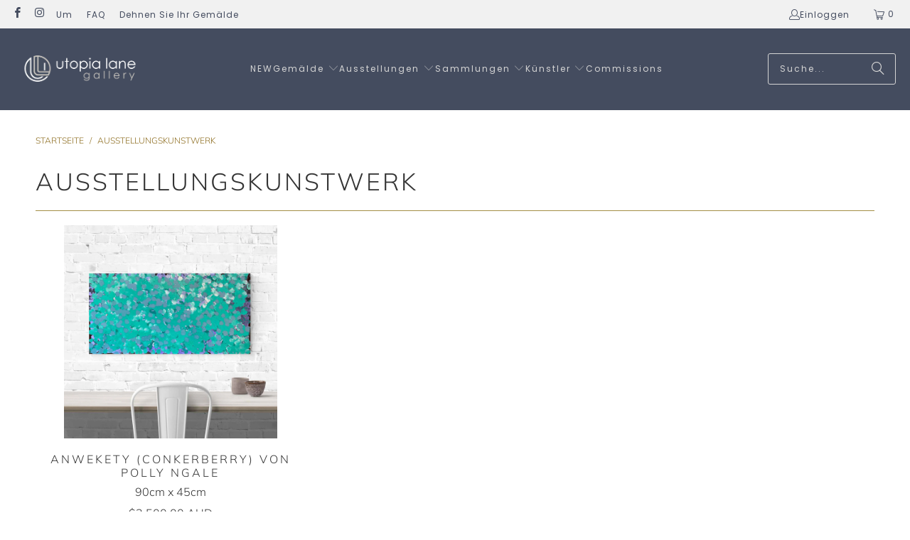

--- FILE ---
content_type: text/html; charset=utf-8
request_url: https://www.utopialaneart.com.au/de-deutsch/collections/exhibition-artwork
body_size: 36721
content:
<!DOCTYPE html>
<html class="no-js no-touch" lang="de">
  <head>

    <!-- Google Tag Manager -->
<script>(function(w,d,s,l,i){w[l]=w[l]||[];w[l].push({'gtm.start':
new Date().getTime(),event:'gtm.js'});var f=d.getElementsByTagName(s)[0],
j=d.createElement(s),dl=l!='dataLayer'?'&l='+l:'';j.async=true;j.src=
'https://www.googletagmanager.com/gtm.js?id='+i+dl;f.parentNode.insertBefore(j,f);
})(window,document,'script','dataLayer','GTM-MZ64HM');</script>
<!-- End Google Tag Manager -->

<!-- Google tag (gtag.js) -->
<script async src="https://www.googletagmanager.com/gtag/js?id=AW-943983699">
</script>
<script>
  window.dataLayer = window.dataLayer || [];
  function gtag(){dataLayer.push(arguments);}
  gtag('js', new Date());

  gtag('config', 'AW-943983699');
</script>


    <meta charset="utf-8">
    <meta http-equiv="cleartype" content="on">
    <meta name="robots" content="index,follow">

    <!-- Mobile Specific Metas -->
    <meta name="HandheldFriendly" content="True">
    <meta name="MobileOptimized" content="320">
    <meta name="viewport" content="width=device-width,initial-scale=1">
    <meta name="theme-color" content="#ffffff">

    
    <title>
      Ausstellungskunstwerk - Utopia Lane Gallery
    </title>

    

    <link rel="preconnect" href="https://fonts.shopifycdn.com" />
    <link rel="preconnect" href="https://cdn.shopify.com" />
    <link rel="preconnect" href="https://cdn.shopifycloud.com" />

    <link rel="dns-prefetch" href="https://v.shopify.com" />
    <link rel="dns-prefetch" href="https://www.youtube.com" />
    <link rel="dns-prefetch" href="https://vimeo.com" />

    <link href="//www.utopialaneart.com.au/cdn/shop/t/58/assets/jquery.min.js?v=147293088974801289311747881859" as="script" rel="preload">

    <!-- Stylesheet for Fancybox library -->
    <link rel="stylesheet" href="//www.utopialaneart.com.au/cdn/shop/t/58/assets/fancybox.css?v=19278034316635137701747881859" type="text/css" media="all" defer>

    <!-- Stylesheets for Turbo -->
    <link href="//www.utopialaneart.com.au/cdn/shop/t/58/assets/styles.css?v=79015826226103356081763705889" rel="stylesheet" type="text/css" media="all" />

    <!-- Icons -->
    
      <link rel="shortcut icon" type="image/x-icon" href="//www.utopialaneart.com.au/cdn/shop/files/utopia_only_blue_1_180x180.png?v=1615319729">
      <link rel="apple-touch-icon" href="//www.utopialaneart.com.au/cdn/shop/files/utopia_only_blue_1_180x180.png?v=1615319729"/>
      <link rel="apple-touch-icon" sizes="57x57" href="//www.utopialaneart.com.au/cdn/shop/files/utopia_only_blue_1_57x57.png?v=1615319729"/>
      <link rel="apple-touch-icon" sizes="60x60" href="//www.utopialaneart.com.au/cdn/shop/files/utopia_only_blue_1_60x60.png?v=1615319729"/>
      <link rel="apple-touch-icon" sizes="72x72" href="//www.utopialaneart.com.au/cdn/shop/files/utopia_only_blue_1_72x72.png?v=1615319729"/>
      <link rel="apple-touch-icon" sizes="76x76" href="//www.utopialaneart.com.au/cdn/shop/files/utopia_only_blue_1_76x76.png?v=1615319729"/>
      <link rel="apple-touch-icon" sizes="114x114" href="//www.utopialaneart.com.au/cdn/shop/files/utopia_only_blue_1_114x114.png?v=1615319729"/>
      <link rel="apple-touch-icon" sizes="180x180" href="//www.utopialaneart.com.au/cdn/shop/files/utopia_only_blue_1_180x180.png?v=1615319729"/>
      <link rel="apple-touch-icon" sizes="228x228" href="//www.utopialaneart.com.au/cdn/shop/files/utopia_only_blue_1_228x228.png?v=1615319729"/>
    
    <link rel="canonical" href="https://www.utopialaneart.com.au/de-deutsch/collections/exhibition-artwork"/>

    

    

    
      <script src="//www.utopialaneart.com.au/cdn/shop/t/58/assets/currencies.js?v=1648699478663843391747881859" defer></script>
    

    
    <script>
      window.PXUTheme = window.PXUTheme || {};
      window.PXUTheme.version = '9.5.1';
      window.PXUTheme.name = 'Turbo';
    </script>
    


    
<template id="price-ui"><span class="price " data-price></span><span class="compare-at-price" data-compare-at-price></span><span class="unit-pricing" data-unit-pricing></span></template>
    <template id="price-ui-badge"><div class="price-ui-badge__sticker price-ui-badge__sticker--">
    <span class="price-ui-badge__sticker-text" data-badge></span>
  </div></template>
    
    <template id="price-ui__price"><span class="money" data-price></span></template>
    <template id="price-ui__price-range"><span class="price-min" data-price-min><span class="money" data-price></span></span> - <span class="price-max" data-price-max><span class="money" data-price></span></span></template>
    <template id="price-ui__unit-pricing"><span class="unit-quantity" data-unit-quantity></span> | <span class="unit-price" data-unit-price><span class="money" data-price></span></span> / <span class="unit-measurement" data-unit-measurement></span></template>
    <template id="price-ui-badge__percent-savings-range">Speichern Sie bis <span data-price-percent></span>%</template>
    <template id="price-ui-badge__percent-savings">Speichern <span data-price-percent></span>%</template>
    <template id="price-ui-badge__price-savings-range">Speichern Sie bis <span class="money" data-price></span></template>
    <template id="price-ui-badge__price-savings">Speichern <span class="money" data-price></span></template>
    <template id="price-ui-badge__on-sale">Verkauf</template>
    <template id="price-ui-badge__sold-out">Ausverkauft</template>
    <template id="price-ui-badge__in-stock">Auf Lager</template>
    


    <script>
      
window.PXUTheme = window.PXUTheme || {};


window.PXUTheme.theme_settings = {};
window.PXUTheme.currency = {};
window.PXUTheme.routes = window.PXUTheme.routes || {};


window.PXUTheme.theme_settings.display_tos_checkbox = false;
window.PXUTheme.theme_settings.go_to_checkout = true;
window.PXUTheme.theme_settings.cart_action = "ajax";
window.PXUTheme.theme_settings.cart_shipping_calculator = false;


window.PXUTheme.theme_settings.collection_swatches = true;
window.PXUTheme.theme_settings.collection_secondary_image = true;


window.PXUTheme.currency.show_multiple_currencies = false;
window.PXUTheme.currency.shop_currency = "AUD";
window.PXUTheme.currency.default_currency = "AUD";
window.PXUTheme.currency.display_format = "money_with_currency_format";
window.PXUTheme.currency.money_format = "${{amount}} AUD";
window.PXUTheme.currency.money_format_no_currency = "${{amount}}";
window.PXUTheme.currency.money_format_currency = "${{amount}} AUD";
window.PXUTheme.currency.native_multi_currency = true;
window.PXUTheme.currency.iso_code = "AUD";
window.PXUTheme.currency.symbol = "$";


window.PXUTheme.theme_settings.display_inventory_left = false;
window.PXUTheme.theme_settings.inventory_threshold = 10;
window.PXUTheme.theme_settings.limit_quantity = false;


window.PXUTheme.theme_settings.menu_position = "inline";


window.PXUTheme.theme_settings.newsletter_popup = true;
window.PXUTheme.theme_settings.newsletter_popup_days = "7";
window.PXUTheme.theme_settings.newsletter_popup_mobile = false;
window.PXUTheme.theme_settings.newsletter_popup_seconds = 26;


window.PXUTheme.theme_settings.pagination_type = "load_more";


window.PXUTheme.theme_settings.enable_shopify_collection_badges = false;
window.PXUTheme.theme_settings.quick_shop_thumbnail_position = "bottom-thumbnails";
window.PXUTheme.theme_settings.product_form_style = "dropdown";
window.PXUTheme.theme_settings.sale_banner_enabled = true;
window.PXUTheme.theme_settings.display_savings = false;
window.PXUTheme.theme_settings.display_sold_out_price = false;
window.PXUTheme.theme_settings.free_text = "Price TBA";
window.PXUTheme.theme_settings.video_looping = false;
window.PXUTheme.theme_settings.quick_shop_style = "popup";
window.PXUTheme.theme_settings.hover_enabled = false;


window.PXUTheme.routes.cart_url = "/de-deutsch/cart";
window.PXUTheme.routes.cart_update_url = "/de-deutsch/cart/update";
window.PXUTheme.routes.root_url = "/de-deutsch";
window.PXUTheme.routes.search_url = "/de-deutsch/search";
window.PXUTheme.routes.all_products_collection_url = "/de-deutsch/collections/all";
window.PXUTheme.routes.product_recommendations_url = "/de-deutsch/recommendations/products";
window.PXUTheme.routes.predictive_search_url = "/de-deutsch/search/suggest";


window.PXUTheme.theme_settings.image_loading_style = "blur-up";


window.PXUTheme.theme_settings.enable_autocomplete = false;


window.PXUTheme.theme_settings.page_dots_enabled = false;
window.PXUTheme.theme_settings.slideshow_arrow_size = "light";


window.PXUTheme.theme_settings.quick_shop_enabled = true;


window.PXUTheme.theme_settings.enable_back_to_top_button = false;


window.PXUTheme.translation = {};


window.PXUTheme.translation.agree_to_terms_warning = "Sie müssen mit den Bestimmungen und Bedingungen zur Kasse zustimmen.";
window.PXUTheme.translation.one_item_left = "Artikel verblieben";
window.PXUTheme.translation.items_left_text = "Artikel verblieben";
window.PXUTheme.translation.cart_savings_text = "Gesamtersparnis";
window.PXUTheme.translation.cart_discount_text = "Rabatt";
window.PXUTheme.translation.cart_subtotal_text = "Zwischensumme";
window.PXUTheme.translation.cart_remove_text = "Entfernen";
window.PXUTheme.translation.cart_free_text = "Kostenlos";


window.PXUTheme.translation.newsletter_success_text = "Vielen Dank für den Eintrag in unsere Mailingliste!";


window.PXUTheme.translation.notify_email = "Geben Sie Ihre E-Mail-Adresse ein...";
window.PXUTheme.translation.notify_email_value = "Translation missing: de.contact.fields.email";
window.PXUTheme.translation.notify_email_send = "Senden";
window.PXUTheme.translation.notify_message_first = "Bitte benachrichtigen Sie mich, wenn ";
window.PXUTheme.translation.notify_message_last = " verfügbar ist - ";
window.PXUTheme.translation.notify_success_text = "Vielen Dank! Wir werden Sie benachrichtigen, sobald das Produkt verfügbar ist!";


window.PXUTheme.translation.add_to_cart = "In den Warenkorb";
window.PXUTheme.translation.coming_soon_text = "Kommend";
window.PXUTheme.translation.sold_out_text = "Ausverkauft";
window.PXUTheme.translation.sale_text = "Sale";
window.PXUTheme.translation.savings_text = "Du sparst";
window.PXUTheme.translation.percent_off_text = "% aus";
window.PXUTheme.translation.from_text = "aus";
window.PXUTheme.translation.new_text = "Neu";
window.PXUTheme.translation.pre_order_text = "Vorbestellung";
window.PXUTheme.translation.unavailable_text = "Nicht verfügbar";


window.PXUTheme.translation.all_results = "Bekijk alle resultaten";
window.PXUTheme.translation.no_results = "Keine Ergebnisse gefunden.";


window.PXUTheme.media_queries = {};
window.PXUTheme.media_queries.small = window.matchMedia( "(max-width: 480px)" );
window.PXUTheme.media_queries.medium = window.matchMedia( "(max-width: 798px)" );
window.PXUTheme.media_queries.large = window.matchMedia( "(min-width: 799px)" );
window.PXUTheme.media_queries.larger = window.matchMedia( "(min-width: 960px)" );
window.PXUTheme.media_queries.xlarge = window.matchMedia( "(min-width: 1200px)" );
window.PXUTheme.media_queries.ie10 = window.matchMedia( "all and (-ms-high-contrast: none), (-ms-high-contrast: active)" );
window.PXUTheme.media_queries.tablet = window.matchMedia( "only screen and (min-width: 799px) and (max-width: 1024px)" );
window.PXUTheme.media_queries.mobile_and_tablet = window.matchMedia( "(max-width: 1024px)" );

    </script>

    

    
      <script src="//www.utopialaneart.com.au/cdn/shop/t/58/assets/instantclick.min.js?v=20092422000980684151747881859" data-no-instant defer></script>

      <script data-no-instant>
        window.addEventListener('DOMContentLoaded', function() {

          function inIframe() {
            try {
              return window.self !== window.top;
            } catch (e) {
              return true;
            }
          }

          if (!inIframe()){
            InstantClick.on('change', function() {

              $('head script[src*="shopify"]').each(function() {
                var script = document.createElement('script');
                script.type = 'text/javascript';
                script.src = $(this).attr('src');

                $('body').append(script);
              });

              $('body').removeClass('fancybox-active');
              $.fancybox.destroy();

              InstantClick.init();

            });
          }
        });
      </script>
    

    <script>
      
    </script>

    <!-- pxu-sections-js start DO NOT EDIT --><script src="//www.utopialaneart.com.au/cdn/shop/t/58/assets/pxu-sections.js?v=78992380889438172771747915469" defer></script><!-- DO NOT EDIT pxu-sections-js end-->
<script>window.performance && window.performance.mark && window.performance.mark('shopify.content_for_header.start');</script><meta name="google-site-verification" content="Dp4hohuCxHXvG84_nnipFD-nVv59zVh5dpU-TnXYoVM">
<meta name="facebook-domain-verification" content="nrbtd24qfduxnaeq3lbnwzr72a34gh">
<meta id="shopify-digital-wallet" name="shopify-digital-wallet" content="/9881126/digital_wallets/dialog">
<meta name="shopify-checkout-api-token" content="4f95030c2020c0307fe93c75bf1e292a">
<meta id="in-context-paypal-metadata" data-shop-id="9881126" data-venmo-supported="false" data-environment="production" data-locale="de_DE" data-paypal-v4="true" data-currency="AUD">
<link rel="alternate" type="application/atom+xml" title="Feed" href="/de-deutsch/collections/exhibition-artwork.atom" />
<link rel="alternate" hreflang="x-default" href="https://www.utopialaneart.com.au/collections/exhibition-artwork">
<link rel="alternate" hreflang="en" href="https://www.utopialaneart.com.au/collections/exhibition-artwork">
<link rel="alternate" hreflang="de" href="https://www.utopialaneart.com.au/de/collections/exhibition-artwork">
<link rel="alternate" hreflang="de-DE" href="https://www.utopialaneart.com.au/de-deutsch/collections/exhibition-artwork">
<link rel="alternate" hreflang="en-DE" href="https://www.utopialaneart.com.au/en-deutsch/collections/exhibition-artwork">
<link rel="alternate" type="application/json+oembed" href="https://www.utopialaneart.com.au/de-deutsch/collections/exhibition-artwork.oembed">
<script async="async" src="/checkouts/internal/preloads.js?locale=de-DE"></script>
<link rel="preconnect" href="https://shop.app" crossorigin="anonymous">
<script async="async" src="https://shop.app/checkouts/internal/preloads.js?locale=de-DE&shop_id=9881126" crossorigin="anonymous"></script>
<script id="apple-pay-shop-capabilities" type="application/json">{"shopId":9881126,"countryCode":"AU","currencyCode":"AUD","merchantCapabilities":["supports3DS"],"merchantId":"gid:\/\/shopify\/Shop\/9881126","merchantName":"Utopia Lane Gallery","requiredBillingContactFields":["postalAddress","email"],"requiredShippingContactFields":["postalAddress","email"],"shippingType":"shipping","supportedNetworks":["visa","masterCard","amex","jcb"],"total":{"type":"pending","label":"Utopia Lane Gallery","amount":"1.00"},"shopifyPaymentsEnabled":true,"supportsSubscriptions":true}</script>
<script id="shopify-features" type="application/json">{"accessToken":"4f95030c2020c0307fe93c75bf1e292a","betas":["rich-media-storefront-analytics"],"domain":"www.utopialaneart.com.au","predictiveSearch":true,"shopId":9881126,"locale":"de"}</script>
<script>var Shopify = Shopify || {};
Shopify.shop = "utopia-lane.myshopify.com";
Shopify.locale = "de";
Shopify.currency = {"active":"AUD","rate":"1.0"};
Shopify.country = "DE";
Shopify.theme = {"name":"OOTS Theme Upgrade 2025-05-22","id":142231077015,"schema_name":"Turbo","schema_version":"9.5.1","theme_store_id":null,"role":"main"};
Shopify.theme.handle = "null";
Shopify.theme.style = {"id":null,"handle":null};
Shopify.cdnHost = "www.utopialaneart.com.au/cdn";
Shopify.routes = Shopify.routes || {};
Shopify.routes.root = "/de-deutsch/";</script>
<script type="module">!function(o){(o.Shopify=o.Shopify||{}).modules=!0}(window);</script>
<script>!function(o){function n(){var o=[];function n(){o.push(Array.prototype.slice.apply(arguments))}return n.q=o,n}var t=o.Shopify=o.Shopify||{};t.loadFeatures=n(),t.autoloadFeatures=n()}(window);</script>
<script>
  window.ShopifyPay = window.ShopifyPay || {};
  window.ShopifyPay.apiHost = "shop.app\/pay";
  window.ShopifyPay.redirectState = null;
</script>
<script id="shop-js-analytics" type="application/json">{"pageType":"collection"}</script>
<script defer="defer" async type="module" src="//www.utopialaneart.com.au/cdn/shopifycloud/shop-js/modules/v2/client.init-shop-cart-sync_kxAhZfSm.de.esm.js"></script>
<script defer="defer" async type="module" src="//www.utopialaneart.com.au/cdn/shopifycloud/shop-js/modules/v2/chunk.common_5BMd6ono.esm.js"></script>
<script type="module">
  await import("//www.utopialaneart.com.au/cdn/shopifycloud/shop-js/modules/v2/client.init-shop-cart-sync_kxAhZfSm.de.esm.js");
await import("//www.utopialaneart.com.au/cdn/shopifycloud/shop-js/modules/v2/chunk.common_5BMd6ono.esm.js");

  window.Shopify.SignInWithShop?.initShopCartSync?.({"fedCMEnabled":true,"windoidEnabled":true});

</script>
<script>
  window.Shopify = window.Shopify || {};
  if (!window.Shopify.featureAssets) window.Shopify.featureAssets = {};
  window.Shopify.featureAssets['shop-js'] = {"shop-cart-sync":["modules/v2/client.shop-cart-sync_81xuAXRO.de.esm.js","modules/v2/chunk.common_5BMd6ono.esm.js"],"init-fed-cm":["modules/v2/client.init-fed-cm_B2l2C8gd.de.esm.js","modules/v2/chunk.common_5BMd6ono.esm.js"],"shop-button":["modules/v2/client.shop-button_DteRmTIv.de.esm.js","modules/v2/chunk.common_5BMd6ono.esm.js"],"init-windoid":["modules/v2/client.init-windoid_BrVTPDHy.de.esm.js","modules/v2/chunk.common_5BMd6ono.esm.js"],"shop-cash-offers":["modules/v2/client.shop-cash-offers_uZhaqfcC.de.esm.js","modules/v2/chunk.common_5BMd6ono.esm.js","modules/v2/chunk.modal_DhTZgVSk.esm.js"],"shop-toast-manager":["modules/v2/client.shop-toast-manager_lTRStNPf.de.esm.js","modules/v2/chunk.common_5BMd6ono.esm.js"],"init-shop-email-lookup-coordinator":["modules/v2/client.init-shop-email-lookup-coordinator_BhyMm2Vh.de.esm.js","modules/v2/chunk.common_5BMd6ono.esm.js"],"pay-button":["modules/v2/client.pay-button_uIj7-e2V.de.esm.js","modules/v2/chunk.common_5BMd6ono.esm.js"],"avatar":["modules/v2/client.avatar_BTnouDA3.de.esm.js"],"init-shop-cart-sync":["modules/v2/client.init-shop-cart-sync_kxAhZfSm.de.esm.js","modules/v2/chunk.common_5BMd6ono.esm.js"],"shop-login-button":["modules/v2/client.shop-login-button_hqVUT9QF.de.esm.js","modules/v2/chunk.common_5BMd6ono.esm.js","modules/v2/chunk.modal_DhTZgVSk.esm.js"],"init-customer-accounts-sign-up":["modules/v2/client.init-customer-accounts-sign-up_0Oyvgx7Z.de.esm.js","modules/v2/client.shop-login-button_hqVUT9QF.de.esm.js","modules/v2/chunk.common_5BMd6ono.esm.js","modules/v2/chunk.modal_DhTZgVSk.esm.js"],"init-shop-for-new-customer-accounts":["modules/v2/client.init-shop-for-new-customer-accounts_DojLPa1w.de.esm.js","modules/v2/client.shop-login-button_hqVUT9QF.de.esm.js","modules/v2/chunk.common_5BMd6ono.esm.js","modules/v2/chunk.modal_DhTZgVSk.esm.js"],"init-customer-accounts":["modules/v2/client.init-customer-accounts_DWlFj6gc.de.esm.js","modules/v2/client.shop-login-button_hqVUT9QF.de.esm.js","modules/v2/chunk.common_5BMd6ono.esm.js","modules/v2/chunk.modal_DhTZgVSk.esm.js"],"shop-follow-button":["modules/v2/client.shop-follow-button_BEIcZOGj.de.esm.js","modules/v2/chunk.common_5BMd6ono.esm.js","modules/v2/chunk.modal_DhTZgVSk.esm.js"],"lead-capture":["modules/v2/client.lead-capture_BSpzCmmh.de.esm.js","modules/v2/chunk.common_5BMd6ono.esm.js","modules/v2/chunk.modal_DhTZgVSk.esm.js"],"checkout-modal":["modules/v2/client.checkout-modal_8HiTfxyj.de.esm.js","modules/v2/chunk.common_5BMd6ono.esm.js","modules/v2/chunk.modal_DhTZgVSk.esm.js"],"shop-login":["modules/v2/client.shop-login_Fe0VhLV0.de.esm.js","modules/v2/chunk.common_5BMd6ono.esm.js","modules/v2/chunk.modal_DhTZgVSk.esm.js"],"payment-terms":["modules/v2/client.payment-terms_C8PkVPzh.de.esm.js","modules/v2/chunk.common_5BMd6ono.esm.js","modules/v2/chunk.modal_DhTZgVSk.esm.js"]};
</script>
<script>(function() {
  var isLoaded = false;
  function asyncLoad() {
    if (isLoaded) return;
    isLoaded = true;
    var urls = ["https:\/\/cdn-stamped-io.azureedge.net\/files\/widget.min.js?shop=utopia-lane.myshopify.com","https:\/\/chimpstatic.com\/mcjs-connected\/js\/users\/4aa988b0c132819eb70cf0743\/1a452a45d6d6c6a8ebda7f629.js?shop=utopia-lane.myshopify.com","https:\/\/lay-buys.com\/js\/laybuys-advert.js?shop=utopia-lane.myshopify.com","https:\/\/cdn.nfcube.com\/instafeed-43f3033a27ad4a2229a671b0fa6ca5db.js?shop=utopia-lane.myshopify.com"];
    for (var i = 0; i < urls.length; i++) {
      var s = document.createElement('script');
      s.type = 'text/javascript';
      s.async = true;
      s.src = urls[i];
      var x = document.getElementsByTagName('script')[0];
      x.parentNode.insertBefore(s, x);
    }
  };
  if(window.attachEvent) {
    window.attachEvent('onload', asyncLoad);
  } else {
    window.addEventListener('load', asyncLoad, false);
  }
})();</script>
<script id="__st">var __st={"a":9881126,"offset":39600,"reqid":"bbd17db0-618c-4ed3-a26f-2f20fe6ae1a1-1768970521","pageurl":"www.utopialaneart.com.au\/de-deutsch\/collections\/exhibition-artwork","u":"350cf4d86631","p":"collection","rtyp":"collection","rid":265802055831};</script>
<script>window.ShopifyPaypalV4VisibilityTracking = true;</script>
<script id="captcha-bootstrap">!function(){'use strict';const t='contact',e='account',n='new_comment',o=[[t,t],['blogs',n],['comments',n],[t,'customer']],c=[[e,'customer_login'],[e,'guest_login'],[e,'recover_customer_password'],[e,'create_customer']],r=t=>t.map((([t,e])=>`form[action*='/${t}']:not([data-nocaptcha='true']) input[name='form_type'][value='${e}']`)).join(','),a=t=>()=>t?[...document.querySelectorAll(t)].map((t=>t.form)):[];function s(){const t=[...o],e=r(t);return a(e)}const i='password',u='form_key',d=['recaptcha-v3-token','g-recaptcha-response','h-captcha-response',i],f=()=>{try{return window.sessionStorage}catch{return}},m='__shopify_v',_=t=>t.elements[u];function p(t,e,n=!1){try{const o=window.sessionStorage,c=JSON.parse(o.getItem(e)),{data:r}=function(t){const{data:e,action:n}=t;return t[m]||n?{data:e,action:n}:{data:t,action:n}}(c);for(const[e,n]of Object.entries(r))t.elements[e]&&(t.elements[e].value=n);n&&o.removeItem(e)}catch(o){console.error('form repopulation failed',{error:o})}}const l='form_type',E='cptcha';function T(t){t.dataset[E]=!0}const w=window,h=w.document,L='Shopify',v='ce_forms',y='captcha';let A=!1;((t,e)=>{const n=(g='f06e6c50-85a8-45c8-87d0-21a2b65856fe',I='https://cdn.shopify.com/shopifycloud/storefront-forms-hcaptcha/ce_storefront_forms_captcha_hcaptcha.v1.5.2.iife.js',D={infoText:'Durch hCaptcha geschützt',privacyText:'Datenschutz',termsText:'Allgemeine Geschäftsbedingungen'},(t,e,n)=>{const o=w[L][v],c=o.bindForm;if(c)return c(t,g,e,D).then(n);var r;o.q.push([[t,g,e,D],n]),r=I,A||(h.body.append(Object.assign(h.createElement('script'),{id:'captcha-provider',async:!0,src:r})),A=!0)});var g,I,D;w[L]=w[L]||{},w[L][v]=w[L][v]||{},w[L][v].q=[],w[L][y]=w[L][y]||{},w[L][y].protect=function(t,e){n(t,void 0,e),T(t)},Object.freeze(w[L][y]),function(t,e,n,w,h,L){const[v,y,A,g]=function(t,e,n){const i=e?o:[],u=t?c:[],d=[...i,...u],f=r(d),m=r(i),_=r(d.filter((([t,e])=>n.includes(e))));return[a(f),a(m),a(_),s()]}(w,h,L),I=t=>{const e=t.target;return e instanceof HTMLFormElement?e:e&&e.form},D=t=>v().includes(t);t.addEventListener('submit',(t=>{const e=I(t);if(!e)return;const n=D(e)&&!e.dataset.hcaptchaBound&&!e.dataset.recaptchaBound,o=_(e),c=g().includes(e)&&(!o||!o.value);(n||c)&&t.preventDefault(),c&&!n&&(function(t){try{if(!f())return;!function(t){const e=f();if(!e)return;const n=_(t);if(!n)return;const o=n.value;o&&e.removeItem(o)}(t);const e=Array.from(Array(32),(()=>Math.random().toString(36)[2])).join('');!function(t,e){_(t)||t.append(Object.assign(document.createElement('input'),{type:'hidden',name:u})),t.elements[u].value=e}(t,e),function(t,e){const n=f();if(!n)return;const o=[...t.querySelectorAll(`input[type='${i}']`)].map((({name:t})=>t)),c=[...d,...o],r={};for(const[a,s]of new FormData(t).entries())c.includes(a)||(r[a]=s);n.setItem(e,JSON.stringify({[m]:1,action:t.action,data:r}))}(t,e)}catch(e){console.error('failed to persist form',e)}}(e),e.submit())}));const S=(t,e)=>{t&&!t.dataset[E]&&(n(t,e.some((e=>e===t))),T(t))};for(const o of['focusin','change'])t.addEventListener(o,(t=>{const e=I(t);D(e)&&S(e,y())}));const B=e.get('form_key'),M=e.get(l),P=B&&M;t.addEventListener('DOMContentLoaded',(()=>{const t=y();if(P)for(const e of t)e.elements[l].value===M&&p(e,B);[...new Set([...A(),...v().filter((t=>'true'===t.dataset.shopifyCaptcha))])].forEach((e=>S(e,t)))}))}(h,new URLSearchParams(w.location.search),n,t,e,['guest_login'])})(!0,!0)}();</script>
<script integrity="sha256-4kQ18oKyAcykRKYeNunJcIwy7WH5gtpwJnB7kiuLZ1E=" data-source-attribution="shopify.loadfeatures" defer="defer" src="//www.utopialaneart.com.au/cdn/shopifycloud/storefront/assets/storefront/load_feature-a0a9edcb.js" crossorigin="anonymous"></script>
<script crossorigin="anonymous" defer="defer" src="//www.utopialaneart.com.au/cdn/shopifycloud/storefront/assets/shopify_pay/storefront-65b4c6d7.js?v=20250812"></script>
<script data-source-attribution="shopify.dynamic_checkout.dynamic.init">var Shopify=Shopify||{};Shopify.PaymentButton=Shopify.PaymentButton||{isStorefrontPortableWallets:!0,init:function(){window.Shopify.PaymentButton.init=function(){};var t=document.createElement("script");t.src="https://www.utopialaneart.com.au/cdn/shopifycloud/portable-wallets/latest/portable-wallets.de.js",t.type="module",document.head.appendChild(t)}};
</script>
<script data-source-attribution="shopify.dynamic_checkout.buyer_consent">
  function portableWalletsHideBuyerConsent(e){var t=document.getElementById("shopify-buyer-consent"),n=document.getElementById("shopify-subscription-policy-button");t&&n&&(t.classList.add("hidden"),t.setAttribute("aria-hidden","true"),n.removeEventListener("click",e))}function portableWalletsShowBuyerConsent(e){var t=document.getElementById("shopify-buyer-consent"),n=document.getElementById("shopify-subscription-policy-button");t&&n&&(t.classList.remove("hidden"),t.removeAttribute("aria-hidden"),n.addEventListener("click",e))}window.Shopify?.PaymentButton&&(window.Shopify.PaymentButton.hideBuyerConsent=portableWalletsHideBuyerConsent,window.Shopify.PaymentButton.showBuyerConsent=portableWalletsShowBuyerConsent);
</script>
<script data-source-attribution="shopify.dynamic_checkout.cart.bootstrap">document.addEventListener("DOMContentLoaded",(function(){function t(){return document.querySelector("shopify-accelerated-checkout-cart, shopify-accelerated-checkout")}if(t())Shopify.PaymentButton.init();else{new MutationObserver((function(e,n){t()&&(Shopify.PaymentButton.init(),n.disconnect())})).observe(document.body,{childList:!0,subtree:!0})}}));
</script>
<script id='scb4127' type='text/javascript' async='' src='https://www.utopialaneart.com.au/cdn/shopifycloud/privacy-banner/storefront-banner.js'></script><link id="shopify-accelerated-checkout-styles" rel="stylesheet" media="screen" href="https://www.utopialaneart.com.au/cdn/shopifycloud/portable-wallets/latest/accelerated-checkout-backwards-compat.css" crossorigin="anonymous">
<style id="shopify-accelerated-checkout-cart">
        #shopify-buyer-consent {
  margin-top: 1em;
  display: inline-block;
  width: 100%;
}

#shopify-buyer-consent.hidden {
  display: none;
}

#shopify-subscription-policy-button {
  background: none;
  border: none;
  padding: 0;
  text-decoration: underline;
  font-size: inherit;
  cursor: pointer;
}

#shopify-subscription-policy-button::before {
  box-shadow: none;
}

      </style>
<script id="sections-script" data-sections="pxu-announcement-slider" defer="defer" src="//www.utopialaneart.com.au/cdn/shop/t/58/compiled_assets/scripts.js?v=19417"></script>
<script>window.performance && window.performance.mark && window.performance.mark('shopify.content_for_header.end');</script>

    

<meta name="author" content="Utopia Lane Gallery">
<meta property="og:url" content="https://www.utopialaneart.com.au/de-deutsch/collections/exhibition-artwork">
<meta property="og:site_name" content="Utopia Lane Gallery">




  <meta property="og:type" content="product.group">
  <meta property="og:title" content="Ausstellungskunstwerk">
  
    
  <meta property="og:image" content="https://www.utopialaneart.com.au/cdn/shop/files/utopia_lane_art_gallery_logo_1200x.png?v=1613568348">
  <meta property="og:image:secure_url" content="https://www.utopialaneart.com.au/cdn/shop/files/utopia_lane_art_gallery_logo_1200x.png?v=1613568348">
  <meta property="og:image:width" content="1200">
  <meta property="og:image:height" content="628">

  
  
    
    <meta property="og:image" content="https://www.utopialaneart.com.au/cdn/shop/products/UL018169-Polly-ngale-painting-on-wall_600x.jpg?v=1762650968">
    <meta property="og:image:secure_url" content="https://www.utopialaneart.com.au/cdn/shop/products/UL018169-Polly-ngale-painting-on-wall_600x.jpg?v=1762650968">
  






<meta name="twitter:card" content="summary">



    
    
  <!-- pxu-sections-css start DO NOT EDIT --><link href="//www.utopialaneart.com.au/cdn/shop/t/58/assets/pxu-sections.css?v=139104160679854853131747915464" rel="stylesheet" type="text/css" media="all" /><!-- DO NOT EDIT pxu-sections-css end-->
<!-- BEGIN app block: shopify://apps/seomatic/blocks/minifier-json-ld/03c90e8c-35fd-47b1-9305-7ee305ca4ce2 --><!-- END app block --><link href="https://monorail-edge.shopifysvc.com" rel="dns-prefetch">
<script>(function(){if ("sendBeacon" in navigator && "performance" in window) {try {var session_token_from_headers = performance.getEntriesByType('navigation')[0].serverTiming.find(x => x.name == '_s').description;} catch {var session_token_from_headers = undefined;}var session_cookie_matches = document.cookie.match(/_shopify_s=([^;]*)/);var session_token_from_cookie = session_cookie_matches && session_cookie_matches.length === 2 ? session_cookie_matches[1] : "";var session_token = session_token_from_headers || session_token_from_cookie || "";function handle_abandonment_event(e) {var entries = performance.getEntries().filter(function(entry) {return /monorail-edge.shopifysvc.com/.test(entry.name);});if (!window.abandonment_tracked && entries.length === 0) {window.abandonment_tracked = true;var currentMs = Date.now();var navigation_start = performance.timing.navigationStart;var payload = {shop_id: 9881126,url: window.location.href,navigation_start,duration: currentMs - navigation_start,session_token,page_type: "collection"};window.navigator.sendBeacon("https://monorail-edge.shopifysvc.com/v1/produce", JSON.stringify({schema_id: "online_store_buyer_site_abandonment/1.1",payload: payload,metadata: {event_created_at_ms: currentMs,event_sent_at_ms: currentMs}}));}}window.addEventListener('pagehide', handle_abandonment_event);}}());</script>
<script id="web-pixels-manager-setup">(function e(e,d,r,n,o){if(void 0===o&&(o={}),!Boolean(null===(a=null===(i=window.Shopify)||void 0===i?void 0:i.analytics)||void 0===a?void 0:a.replayQueue)){var i,a;window.Shopify=window.Shopify||{};var t=window.Shopify;t.analytics=t.analytics||{};var s=t.analytics;s.replayQueue=[],s.publish=function(e,d,r){return s.replayQueue.push([e,d,r]),!0};try{self.performance.mark("wpm:start")}catch(e){}var l=function(){var e={modern:/Edge?\/(1{2}[4-9]|1[2-9]\d|[2-9]\d{2}|\d{4,})\.\d+(\.\d+|)|Firefox\/(1{2}[4-9]|1[2-9]\d|[2-9]\d{2}|\d{4,})\.\d+(\.\d+|)|Chrom(ium|e)\/(9{2}|\d{3,})\.\d+(\.\d+|)|(Maci|X1{2}).+ Version\/(15\.\d+|(1[6-9]|[2-9]\d|\d{3,})\.\d+)([,.]\d+|)( \(\w+\)|)( Mobile\/\w+|) Safari\/|Chrome.+OPR\/(9{2}|\d{3,})\.\d+\.\d+|(CPU[ +]OS|iPhone[ +]OS|CPU[ +]iPhone|CPU IPhone OS|CPU iPad OS)[ +]+(15[._]\d+|(1[6-9]|[2-9]\d|\d{3,})[._]\d+)([._]\d+|)|Android:?[ /-](13[3-9]|1[4-9]\d|[2-9]\d{2}|\d{4,})(\.\d+|)(\.\d+|)|Android.+Firefox\/(13[5-9]|1[4-9]\d|[2-9]\d{2}|\d{4,})\.\d+(\.\d+|)|Android.+Chrom(ium|e)\/(13[3-9]|1[4-9]\d|[2-9]\d{2}|\d{4,})\.\d+(\.\d+|)|SamsungBrowser\/([2-9]\d|\d{3,})\.\d+/,legacy:/Edge?\/(1[6-9]|[2-9]\d|\d{3,})\.\d+(\.\d+|)|Firefox\/(5[4-9]|[6-9]\d|\d{3,})\.\d+(\.\d+|)|Chrom(ium|e)\/(5[1-9]|[6-9]\d|\d{3,})\.\d+(\.\d+|)([\d.]+$|.*Safari\/(?![\d.]+ Edge\/[\d.]+$))|(Maci|X1{2}).+ Version\/(10\.\d+|(1[1-9]|[2-9]\d|\d{3,})\.\d+)([,.]\d+|)( \(\w+\)|)( Mobile\/\w+|) Safari\/|Chrome.+OPR\/(3[89]|[4-9]\d|\d{3,})\.\d+\.\d+|(CPU[ +]OS|iPhone[ +]OS|CPU[ +]iPhone|CPU IPhone OS|CPU iPad OS)[ +]+(10[._]\d+|(1[1-9]|[2-9]\d|\d{3,})[._]\d+)([._]\d+|)|Android:?[ /-](13[3-9]|1[4-9]\d|[2-9]\d{2}|\d{4,})(\.\d+|)(\.\d+|)|Mobile Safari.+OPR\/([89]\d|\d{3,})\.\d+\.\d+|Android.+Firefox\/(13[5-9]|1[4-9]\d|[2-9]\d{2}|\d{4,})\.\d+(\.\d+|)|Android.+Chrom(ium|e)\/(13[3-9]|1[4-9]\d|[2-9]\d{2}|\d{4,})\.\d+(\.\d+|)|Android.+(UC? ?Browser|UCWEB|U3)[ /]?(15\.([5-9]|\d{2,})|(1[6-9]|[2-9]\d|\d{3,})\.\d+)\.\d+|SamsungBrowser\/(5\.\d+|([6-9]|\d{2,})\.\d+)|Android.+MQ{2}Browser\/(14(\.(9|\d{2,})|)|(1[5-9]|[2-9]\d|\d{3,})(\.\d+|))(\.\d+|)|K[Aa][Ii]OS\/(3\.\d+|([4-9]|\d{2,})\.\d+)(\.\d+|)/},d=e.modern,r=e.legacy,n=navigator.userAgent;return n.match(d)?"modern":n.match(r)?"legacy":"unknown"}(),u="modern"===l?"modern":"legacy",c=(null!=n?n:{modern:"",legacy:""})[u],f=function(e){return[e.baseUrl,"/wpm","/b",e.hashVersion,"modern"===e.buildTarget?"m":"l",".js"].join("")}({baseUrl:d,hashVersion:r,buildTarget:u}),m=function(e){var d=e.version,r=e.bundleTarget,n=e.surface,o=e.pageUrl,i=e.monorailEndpoint;return{emit:function(e){var a=e.status,t=e.errorMsg,s=(new Date).getTime(),l=JSON.stringify({metadata:{event_sent_at_ms:s},events:[{schema_id:"web_pixels_manager_load/3.1",payload:{version:d,bundle_target:r,page_url:o,status:a,surface:n,error_msg:t},metadata:{event_created_at_ms:s}}]});if(!i)return console&&console.warn&&console.warn("[Web Pixels Manager] No Monorail endpoint provided, skipping logging."),!1;try{return self.navigator.sendBeacon.bind(self.navigator)(i,l)}catch(e){}var u=new XMLHttpRequest;try{return u.open("POST",i,!0),u.setRequestHeader("Content-Type","text/plain"),u.send(l),!0}catch(e){return console&&console.warn&&console.warn("[Web Pixels Manager] Got an unhandled error while logging to Monorail."),!1}}}}({version:r,bundleTarget:l,surface:e.surface,pageUrl:self.location.href,monorailEndpoint:e.monorailEndpoint});try{o.browserTarget=l,function(e){var d=e.src,r=e.async,n=void 0===r||r,o=e.onload,i=e.onerror,a=e.sri,t=e.scriptDataAttributes,s=void 0===t?{}:t,l=document.createElement("script"),u=document.querySelector("head"),c=document.querySelector("body");if(l.async=n,l.src=d,a&&(l.integrity=a,l.crossOrigin="anonymous"),s)for(var f in s)if(Object.prototype.hasOwnProperty.call(s,f))try{l.dataset[f]=s[f]}catch(e){}if(o&&l.addEventListener("load",o),i&&l.addEventListener("error",i),u)u.appendChild(l);else{if(!c)throw new Error("Did not find a head or body element to append the script");c.appendChild(l)}}({src:f,async:!0,onload:function(){if(!function(){var e,d;return Boolean(null===(d=null===(e=window.Shopify)||void 0===e?void 0:e.analytics)||void 0===d?void 0:d.initialized)}()){var d=window.webPixelsManager.init(e)||void 0;if(d){var r=window.Shopify.analytics;r.replayQueue.forEach((function(e){var r=e[0],n=e[1],o=e[2];d.publishCustomEvent(r,n,o)})),r.replayQueue=[],r.publish=d.publishCustomEvent,r.visitor=d.visitor,r.initialized=!0}}},onerror:function(){return m.emit({status:"failed",errorMsg:"".concat(f," has failed to load")})},sri:function(e){var d=/^sha384-[A-Za-z0-9+/=]+$/;return"string"==typeof e&&d.test(e)}(c)?c:"",scriptDataAttributes:o}),m.emit({status:"loading"})}catch(e){m.emit({status:"failed",errorMsg:(null==e?void 0:e.message)||"Unknown error"})}}})({shopId: 9881126,storefrontBaseUrl: "https://www.utopialaneart.com.au",extensionsBaseUrl: "https://extensions.shopifycdn.com/cdn/shopifycloud/web-pixels-manager",monorailEndpoint: "https://monorail-edge.shopifysvc.com/unstable/produce_batch",surface: "storefront-renderer",enabledBetaFlags: ["2dca8a86"],webPixelsConfigList: [{"id":"633503895","configuration":"{\"config\":\"{\\\"pixel_id\\\":\\\"G-CW2WBNE6Z8\\\",\\\"target_country\\\":\\\"AU\\\",\\\"gtag_events\\\":[{\\\"type\\\":\\\"begin_checkout\\\",\\\"action_label\\\":\\\"G-CW2WBNE6Z8\\\"},{\\\"type\\\":\\\"search\\\",\\\"action_label\\\":\\\"G-CW2WBNE6Z8\\\"},{\\\"type\\\":\\\"view_item\\\",\\\"action_label\\\":[\\\"G-CW2WBNE6Z8\\\",\\\"MC-6X3RPTEX5K\\\"]},{\\\"type\\\":\\\"purchase\\\",\\\"action_label\\\":[\\\"G-CW2WBNE6Z8\\\",\\\"MC-6X3RPTEX5K\\\"]},{\\\"type\\\":\\\"page_view\\\",\\\"action_label\\\":[\\\"G-CW2WBNE6Z8\\\",\\\"MC-6X3RPTEX5K\\\"]},{\\\"type\\\":\\\"add_payment_info\\\",\\\"action_label\\\":\\\"G-CW2WBNE6Z8\\\"},{\\\"type\\\":\\\"add_to_cart\\\",\\\"action_label\\\":\\\"G-CW2WBNE6Z8\\\"}],\\\"enable_monitoring_mode\\\":false}\"}","eventPayloadVersion":"v1","runtimeContext":"OPEN","scriptVersion":"b2a88bafab3e21179ed38636efcd8a93","type":"APP","apiClientId":1780363,"privacyPurposes":[],"dataSharingAdjustments":{"protectedCustomerApprovalScopes":["read_customer_address","read_customer_email","read_customer_name","read_customer_personal_data","read_customer_phone"]}},{"id":"159482007","configuration":"{\"pixel_id\":\"114956109225743\",\"pixel_type\":\"facebook_pixel\",\"metaapp_system_user_token\":\"-\"}","eventPayloadVersion":"v1","runtimeContext":"OPEN","scriptVersion":"ca16bc87fe92b6042fbaa3acc2fbdaa6","type":"APP","apiClientId":2329312,"privacyPurposes":["ANALYTICS","MARKETING","SALE_OF_DATA"],"dataSharingAdjustments":{"protectedCustomerApprovalScopes":["read_customer_address","read_customer_email","read_customer_name","read_customer_personal_data","read_customer_phone"]}},{"id":"62652567","configuration":"{\"tagID\":\"2614078809552\"}","eventPayloadVersion":"v1","runtimeContext":"STRICT","scriptVersion":"18031546ee651571ed29edbe71a3550b","type":"APP","apiClientId":3009811,"privacyPurposes":["ANALYTICS","MARKETING","SALE_OF_DATA"],"dataSharingAdjustments":{"protectedCustomerApprovalScopes":["read_customer_address","read_customer_email","read_customer_name","read_customer_personal_data","read_customer_phone"]}},{"id":"shopify-app-pixel","configuration":"{}","eventPayloadVersion":"v1","runtimeContext":"STRICT","scriptVersion":"0450","apiClientId":"shopify-pixel","type":"APP","privacyPurposes":["ANALYTICS","MARKETING"]},{"id":"shopify-custom-pixel","eventPayloadVersion":"v1","runtimeContext":"LAX","scriptVersion":"0450","apiClientId":"shopify-pixel","type":"CUSTOM","privacyPurposes":["ANALYTICS","MARKETING"]}],isMerchantRequest: false,initData: {"shop":{"name":"Utopia Lane Gallery","paymentSettings":{"currencyCode":"AUD"},"myshopifyDomain":"utopia-lane.myshopify.com","countryCode":"AU","storefrontUrl":"https:\/\/www.utopialaneart.com.au\/de-deutsch"},"customer":null,"cart":null,"checkout":null,"productVariants":[],"purchasingCompany":null},},"https://www.utopialaneart.com.au/cdn","fcfee988w5aeb613cpc8e4bc33m6693e112",{"modern":"","legacy":""},{"shopId":"9881126","storefrontBaseUrl":"https:\/\/www.utopialaneart.com.au","extensionBaseUrl":"https:\/\/extensions.shopifycdn.com\/cdn\/shopifycloud\/web-pixels-manager","surface":"storefront-renderer","enabledBetaFlags":"[\"2dca8a86\"]","isMerchantRequest":"false","hashVersion":"fcfee988w5aeb613cpc8e4bc33m6693e112","publish":"custom","events":"[[\"page_viewed\",{}],[\"collection_viewed\",{\"collection\":{\"id\":\"265802055831\",\"title\":\"Ausstellungskunstwerk\",\"productVariants\":[{\"price\":{\"amount\":2500.0,\"currencyCode\":\"AUD\"},\"product\":{\"title\":\"Anwekety (Conkerberry) von Polly Ngale\",\"vendor\":\"Polly Ngale\",\"id\":\"6819077095575\",\"untranslatedTitle\":\"Anwekety (Conkerberry) von Polly Ngale\",\"url\":\"\/de-deutsch\/products\/ul018169-anwekety-conkerberry-by-polly-ngale\",\"type\":\"90cm x 45cm\"},\"id\":\"40008076198039\",\"image\":{\"src\":\"\/\/www.utopialaneart.com.au\/cdn\/shop\/products\/UL018169-Polly-ngale-painting-on-wall.jpg?v=1762650968\"},\"sku\":\"UL018169\",\"title\":\"Default Title\",\"untranslatedTitle\":\"Default Title\"}]}}]]"});</script><script>
  window.ShopifyAnalytics = window.ShopifyAnalytics || {};
  window.ShopifyAnalytics.meta = window.ShopifyAnalytics.meta || {};
  window.ShopifyAnalytics.meta.currency = 'AUD';
  var meta = {"products":[{"id":6819077095575,"gid":"gid:\/\/shopify\/Product\/6819077095575","vendor":"Polly Ngale","type":"90cm x 45cm","handle":"ul018169-anwekety-conkerberry-by-polly-ngale","variants":[{"id":40008076198039,"price":250000,"name":"Anwekety (Conkerberry) von Polly Ngale","public_title":null,"sku":"UL018169"}],"remote":false}],"page":{"pageType":"collection","resourceType":"collection","resourceId":265802055831,"requestId":"bbd17db0-618c-4ed3-a26f-2f20fe6ae1a1-1768970521"}};
  for (var attr in meta) {
    window.ShopifyAnalytics.meta[attr] = meta[attr];
  }
</script>
<script class="analytics">
  (function () {
    var customDocumentWrite = function(content) {
      var jquery = null;

      if (window.jQuery) {
        jquery = window.jQuery;
      } else if (window.Checkout && window.Checkout.$) {
        jquery = window.Checkout.$;
      }

      if (jquery) {
        jquery('body').append(content);
      }
    };

    var hasLoggedConversion = function(token) {
      if (token) {
        return document.cookie.indexOf('loggedConversion=' + token) !== -1;
      }
      return false;
    }

    var setCookieIfConversion = function(token) {
      if (token) {
        var twoMonthsFromNow = new Date(Date.now());
        twoMonthsFromNow.setMonth(twoMonthsFromNow.getMonth() + 2);

        document.cookie = 'loggedConversion=' + token + '; expires=' + twoMonthsFromNow;
      }
    }

    var trekkie = window.ShopifyAnalytics.lib = window.trekkie = window.trekkie || [];
    if (trekkie.integrations) {
      return;
    }
    trekkie.methods = [
      'identify',
      'page',
      'ready',
      'track',
      'trackForm',
      'trackLink'
    ];
    trekkie.factory = function(method) {
      return function() {
        var args = Array.prototype.slice.call(arguments);
        args.unshift(method);
        trekkie.push(args);
        return trekkie;
      };
    };
    for (var i = 0; i < trekkie.methods.length; i++) {
      var key = trekkie.methods[i];
      trekkie[key] = trekkie.factory(key);
    }
    trekkie.load = function(config) {
      trekkie.config = config || {};
      trekkie.config.initialDocumentCookie = document.cookie;
      var first = document.getElementsByTagName('script')[0];
      var script = document.createElement('script');
      script.type = 'text/javascript';
      script.onerror = function(e) {
        var scriptFallback = document.createElement('script');
        scriptFallback.type = 'text/javascript';
        scriptFallback.onerror = function(error) {
                var Monorail = {
      produce: function produce(monorailDomain, schemaId, payload) {
        var currentMs = new Date().getTime();
        var event = {
          schema_id: schemaId,
          payload: payload,
          metadata: {
            event_created_at_ms: currentMs,
            event_sent_at_ms: currentMs
          }
        };
        return Monorail.sendRequest("https://" + monorailDomain + "/v1/produce", JSON.stringify(event));
      },
      sendRequest: function sendRequest(endpointUrl, payload) {
        // Try the sendBeacon API
        if (window && window.navigator && typeof window.navigator.sendBeacon === 'function' && typeof window.Blob === 'function' && !Monorail.isIos12()) {
          var blobData = new window.Blob([payload], {
            type: 'text/plain'
          });

          if (window.navigator.sendBeacon(endpointUrl, blobData)) {
            return true;
          } // sendBeacon was not successful

        } // XHR beacon

        var xhr = new XMLHttpRequest();

        try {
          xhr.open('POST', endpointUrl);
          xhr.setRequestHeader('Content-Type', 'text/plain');
          xhr.send(payload);
        } catch (e) {
          console.log(e);
        }

        return false;
      },
      isIos12: function isIos12() {
        return window.navigator.userAgent.lastIndexOf('iPhone; CPU iPhone OS 12_') !== -1 || window.navigator.userAgent.lastIndexOf('iPad; CPU OS 12_') !== -1;
      }
    };
    Monorail.produce('monorail-edge.shopifysvc.com',
      'trekkie_storefront_load_errors/1.1',
      {shop_id: 9881126,
      theme_id: 142231077015,
      app_name: "storefront",
      context_url: window.location.href,
      source_url: "//www.utopialaneart.com.au/cdn/s/trekkie.storefront.cd680fe47e6c39ca5d5df5f0a32d569bc48c0f27.min.js"});

        };
        scriptFallback.async = true;
        scriptFallback.src = '//www.utopialaneart.com.au/cdn/s/trekkie.storefront.cd680fe47e6c39ca5d5df5f0a32d569bc48c0f27.min.js';
        first.parentNode.insertBefore(scriptFallback, first);
      };
      script.async = true;
      script.src = '//www.utopialaneart.com.au/cdn/s/trekkie.storefront.cd680fe47e6c39ca5d5df5f0a32d569bc48c0f27.min.js';
      first.parentNode.insertBefore(script, first);
    };
    trekkie.load(
      {"Trekkie":{"appName":"storefront","development":false,"defaultAttributes":{"shopId":9881126,"isMerchantRequest":null,"themeId":142231077015,"themeCityHash":"9970965043792063431","contentLanguage":"de","currency":"AUD","eventMetadataId":"554d9141-c3d9-4832-b553-8e0c08524b6c"},"isServerSideCookieWritingEnabled":true,"monorailRegion":"shop_domain","enabledBetaFlags":["65f19447"]},"Session Attribution":{},"S2S":{"facebookCapiEnabled":true,"source":"trekkie-storefront-renderer","apiClientId":580111}}
    );

    var loaded = false;
    trekkie.ready(function() {
      if (loaded) return;
      loaded = true;

      window.ShopifyAnalytics.lib = window.trekkie;

      var originalDocumentWrite = document.write;
      document.write = customDocumentWrite;
      try { window.ShopifyAnalytics.merchantGoogleAnalytics.call(this); } catch(error) {};
      document.write = originalDocumentWrite;

      window.ShopifyAnalytics.lib.page(null,{"pageType":"collection","resourceType":"collection","resourceId":265802055831,"requestId":"bbd17db0-618c-4ed3-a26f-2f20fe6ae1a1-1768970521","shopifyEmitted":true});

      var match = window.location.pathname.match(/checkouts\/(.+)\/(thank_you|post_purchase)/)
      var token = match? match[1]: undefined;
      if (!hasLoggedConversion(token)) {
        setCookieIfConversion(token);
        window.ShopifyAnalytics.lib.track("Viewed Product Category",{"currency":"AUD","category":"Collection: exhibition-artwork","collectionName":"exhibition-artwork","collectionId":265802055831,"nonInteraction":true},undefined,undefined,{"shopifyEmitted":true});
      }
    });


        var eventsListenerScript = document.createElement('script');
        eventsListenerScript.async = true;
        eventsListenerScript.src = "//www.utopialaneart.com.au/cdn/shopifycloud/storefront/assets/shop_events_listener-3da45d37.js";
        document.getElementsByTagName('head')[0].appendChild(eventsListenerScript);

})();</script>
  <script>
  if (!window.ga || (window.ga && typeof window.ga !== 'function')) {
    window.ga = function ga() {
      (window.ga.q = window.ga.q || []).push(arguments);
      if (window.Shopify && window.Shopify.analytics && typeof window.Shopify.analytics.publish === 'function') {
        window.Shopify.analytics.publish("ga_stub_called", {}, {sendTo: "google_osp_migration"});
      }
      console.error("Shopify's Google Analytics stub called with:", Array.from(arguments), "\nSee https://help.shopify.com/manual/promoting-marketing/pixels/pixel-migration#google for more information.");
    };
    if (window.Shopify && window.Shopify.analytics && typeof window.Shopify.analytics.publish === 'function') {
      window.Shopify.analytics.publish("ga_stub_initialized", {}, {sendTo: "google_osp_migration"});
    }
  }
</script>
<script
  defer
  src="https://www.utopialaneart.com.au/cdn/shopifycloud/perf-kit/shopify-perf-kit-3.0.4.min.js"
  data-application="storefront-renderer"
  data-shop-id="9881126"
  data-render-region="gcp-us-central1"
  data-page-type="collection"
  data-theme-instance-id="142231077015"
  data-theme-name="Turbo"
  data-theme-version="9.5.1"
  data-monorail-region="shop_domain"
  data-resource-timing-sampling-rate="10"
  data-shs="true"
  data-shs-beacon="true"
  data-shs-export-with-fetch="true"
  data-shs-logs-sample-rate="1"
  data-shs-beacon-endpoint="https://www.utopialaneart.com.au/api/collect"
></script>
</head>

  

  <noscript>
    <style>
      .product_section .product_form,
      .product_gallery {
        opacity: 1;
      }

      .multi_select,
      form .select {
        display: block !important;
      }

      .image-element__wrap {
        display: none;
      }
    </style>
  </noscript>

  <body class="collection"
        data-money-format="${{amount}} AUD"
        data-shop-currency="AUD"
        data-shop-url="https://www.utopialaneart.com.au">

        <!-- Google Tag Manager (noscript) -->
<noscript><iframe src="https://www.googletagmanager.com/ns.html?id=GTM-MZ64HM"
height="0" width="0" style="display:none;visibility:hidden"></iframe></noscript>
<!-- End Google Tag Manager (noscript) -->

  <script>
    document.documentElement.className=document.documentElement.className.replace(/\bno-js\b/,'js');
    if(window.Shopify&&window.Shopify.designMode)document.documentElement.className+=' in-theme-editor';
    if(('ontouchstart' in window)||window.DocumentTouch&&document instanceof DocumentTouch)document.documentElement.className=document.documentElement.className.replace(/\bno-touch\b/,'has-touch');
  </script>

    
    <svg
      class="icon-star-reference"
      aria-hidden="true"
      focusable="false"
      role="presentation"
      xmlns="http://www.w3.org/2000/svg" width="20" height="20" viewBox="3 3 17 17" fill="none"
    >
      <symbol id="icon-star">
        <rect class="icon-star-background" width="20" height="20" fill="currentColor"/>
        <path d="M10 3L12.163 7.60778L17 8.35121L13.5 11.9359L14.326 17L10 14.6078L5.674 17L6.5 11.9359L3 8.35121L7.837 7.60778L10 3Z" stroke="currentColor" stroke-width="2" stroke-linecap="round" stroke-linejoin="round" fill="none"/>
      </symbol>
      <clipPath id="icon-star-clip">
        <path d="M10 3L12.163 7.60778L17 8.35121L13.5 11.9359L14.326 17L10 14.6078L5.674 17L6.5 11.9359L3 8.35121L7.837 7.60778L10 3Z" stroke="currentColor" stroke-width="2" stroke-linecap="round" stroke-linejoin="round"/>
      </clipPath>
    </svg>
    


    <div class="header-group">
      
      <!-- BEGIN sections: header-group -->
<div id="shopify-section-sections--18062028669079__header" class="shopify-section shopify-section-group-header-group shopify-section--header"><script
  type="application/json"
  data-section-type="header"
  data-section-id="sections--18062028669079__header"
>
</script>



<script type="application/ld+json">
  {
    "@context": "http://schema.org",
    "@type": "Organization",
    "name": "Utopia Lane Gallery",
    
      
      "logo": "https://www.utopialaneart.com.au/cdn/shop/files/utopia_lane_art_gallery_logo_1000x.png?v=1613568348",
    
    "sameAs": [
      "",
      "",
      "",
      "",
      "https://www.facebook.com/utopialaneart",
      "",
      "",
      "https://www.instagram.com/utopia.lane/",
      "",
      "",
      "",
      "",
      "",
      "",
      "",
      "",
      "",
      "",
      "",
      "",
      "",
      "",
      "",
      "",
      ""
    ],
    "url": "https://www.utopialaneart.com.au"
  }
</script>




<header id="header" class="mobile_nav-fixed--true">
  

  <div class="top-bar">
    <details data-mobile-menu>
      <summary class="mobile_nav dropdown_link" data-mobile-menu-trigger>
        <div data-mobile-menu-icon>
          <span></span>
          <span></span>
          <span></span>
          <span></span>
        </div>

        <span class="mobile-menu-title">Menü</span>
      </summary>
      <div class="mobile-menu-container dropdown" data-nav>
        <ul class="menu" id="mobile_menu">
          
  <template data-nav-parent-template>
    <li class="sublink">
      <a href="#" data-no-instant class="parent-link--true"><div class="mobile-menu-item-title" data-nav-title></div><span class="right icon-down-arrow"></span></a>
      <ul class="mobile-mega-menu" data-meganav-target-container>
      </ul>
    </li>
  </template>
  
    
      <li data-mobile-dropdown-rel="new" data-meganav-mobile-target="new">
        
          <a data-nav-title data-no-instant href="/de-deutsch/collections/new-artwork" class="parent-link--true">
            NEW  
          </a>
        
      </li>
    
  
    
      <li data-mobile-dropdown-rel="paintings" data-meganav-mobile-target="paintings">
        
          <a data-nav-title data-no-instant href="/de-deutsch/pages/art-collections" class="parent-link--true">
            Gemälde
          </a>
        
      </li>
    
  
    
      <li data-mobile-dropdown-rel="exhibitions" data-meganav-mobile-target="exhibitions">
        
          <a data-nav-title data-no-instant href="/de-deutsch/pages/next-exhibition" class="parent-link--true">
            Ausstellungen
          </a>
        
      </li>
    
  
    
      <li data-mobile-dropdown-rel="collections" data-meganav-mobile-target="collections">
        
          <a data-nav-title data-no-instant href="/de-deutsch/pages/art-collections" class="parent-link--true">
            Sammlungen
          </a>
        
      </li>
    
  
    
      <li data-mobile-dropdown-rel="artists" data-meganav-mobile-target="artists">
        
          <a data-nav-title data-no-instant href="/de-deutsch/pages/browse-artists" class="parent-link--true">
            Künstler
          </a>
        
      </li>
    
  
    
      <li data-mobile-dropdown-rel="commissions" data-meganav-mobile-target="commissions">
        
          <a data-nav-title data-no-instant href="/de-deutsch/pages/commissions" class="parent-link--true">
            Commissions
          </a>
        
      </li>
    
  


          
  <template data-nav-parent-template>
    <li class="sublink">
      <a href="#" data-no-instant class="parent-link--true"><div class="mobile-menu-item-title" data-nav-title></div><span class="right icon-down-arrow"></span></a>
      <ul class="mobile-mega-menu" data-meganav-target-container>
      </ul>
    </li>
  </template>
  


          
  
    <li>
      
        <a data-no-instant href="/de-deutsch/pages/about-us" class="parent-link--true">
          Um
        </a>
      
    </li>
  
    <li>
      
        <a data-no-instant href="/de-deutsch/pages/faqs" class="parent-link--true">
          FAQ
        </a>
      
    </li>
  
    <li>
      
        <a data-no-instant href="/de-deutsch/collections/shop-stretching" class="parent-link--true">
          Dehnen Sie Ihr Gemälde
        </a>
      
    </li>
  



          

          
            
              <li data-no-instant>
                <a href="https://www.utopialaneart.com.au/customer_authentication/redirect?locale=de&region_country=DE" id="customer_login_link">Einloggen</a>
              </li>
            
          

          
        </ul>
      </div>
    </details>

    <a href="/de-deutsch" title="Utopia Lane Gallery" class="mobile_logo logo">
      
        <img
          src="//www.utopialaneart.com.au/cdn/shop/files/utopia_lane_art_gallery_logo_410x.png?v=1613568348"
          alt="Utopia Lane Gallery"
          style="object-fit: cover; object-position: 50.0% 50.0%;"
        >
      
    </a>

    <div class="top-bar--right">
      
        <a href="/de-deutsch/search" class="icon-search dropdown_link" title="Suchen" data-dropdown-rel="search"></a>
      

      
        <div class="cart-container">
          <a href="/de-deutsch/cart" class="icon-cart mini_cart dropdown_link" title="Warenkorb" data-no-instant> <span class="cart_count">0</span></a>
        </div>
      
    </div>
  </div>
</header>





<header
  class="
    
    search-enabled--true
  "
  data-desktop-header
  data-header-feature-image="true"
>
  <div
    class="
      header
      header-fixed--true
      header-background--solid
    "
      data-header-is-absolute=""
  >
    

    <div class="top-bar">
      
        <ul class="social_icons">
  

  

  

   

  

  
    <li><a href="https://www.facebook.com/utopialaneart" title="Utopia Lane Gallery on Facebook" rel="me" target="_blank" class="icon-facebook"></a></li>
  

  

  

  
    <li><a href="https://www.instagram.com/utopia.lane/" title="Utopia Lane Gallery on Instagram" rel="me" target="_blank" class="icon-instagram"></a></li>
  

  

  

  

  

  

  

  

  

  

  

  

  

  

  

  

  

  
</ul>

      

      <ul class="top-bar__menu menu">
        

        
          
            <li>
              <a href="/de-deutsch/pages/about-us">Um</a>
            </li>
          
            <li>
              <a href="/de-deutsch/pages/faqs">FAQ</a>
            </li>
          
            <li>
              <a href="/de-deutsch/collections/shop-stretching">Dehnen Sie Ihr Gemälde</a>
            </li>
          
        
      </ul>

      <div class="top-bar--right-menu">
        <ul class="top-bar__menu">
          

          
            <li>
              <a
                href="/de-deutsch/account"
                class="
                  top-bar__login-link
                  icon-user
                "
                title="Mein Konto "
              >
                Einloggen
              </a>
            </li>
          
        </ul>

        
          <div class="cart-container">
            <a href="/de-deutsch/cart" class="icon-cart mini_cart dropdown_link" data-no-instant>
              <span class="cart_count">0</span>
            </a>

            
              <div class="tos_warning cart_content animated fadeIn">
                <div class="js-empty-cart__message ">
                  <p class="empty_cart">Ihr Warenkorb ist leer</p>
                </div>

                <form action="/de-deutsch/cart"
                      method="post"
                      class="hidden"
                      data-total-discount="0"
                      data-money-format="${{amount}}"
                      data-shop-currency="AUD"
                      data-shop-name="Utopia Lane Gallery"
                      data-cart-form="mini-cart">
                  <a class="cart_content__continue-shopping secondary_button">
                    Kaufen Sie weiter ein →
                  </a>

                  <ul class="cart_items js-cart_items">
                  </ul>

                  <ul>
                    <li class="cart_discounts js-cart_discounts sale">
                      
                    </li>

                    <li class="cart_subtotal js-cart_subtotal">
                      <span class="right">
                        <span class="money">
                          


  $0.00 AUD


                        </span>
                      </span>

                      <span>Zwischensumme</span>
                    </li>

                    <li class="cart_savings sale js-cart_savings">
                      
                    </li>

                    <li><p class="cart-message meta">inkl. MwSt. und zzgl. Versandkosten
</p>
                    </li>

                    <li>
                      
                        <textarea id="note" name="note" rows="2" placeholder="Hinweis" data-cart-note></textarea>
                      

                      

                      

                      
                        <button type="submit" name="checkout" class="global-button global-button--primary add_to_cart" data-minicart-checkout-button><span class="icon-lock"></span>Kasse</button>
                      
                    </li>
                  </ul>
                </form>
              </div>
            
          </div>
        
      </div>
    </div>

    <div class="main-nav__wrapper">
      <div class="main-nav menu-position--inline logo-alignment--left logo-position--left search-enabled--true" >
        

        
        

        

        

        

        
          
            
          <div class="header__logo logo--image">
            <a href="/de-deutsch" title="Utopia Lane Gallery">
              

              
                <img
                  src="//www.utopialaneart.com.au/cdn/shop/files/utopia_lane_art_gallery_logo_410x.png?v=1613568348"
                  class="primary_logo lazyload"
                  alt="Utopia Lane Gallery"
                  style="object-fit: cover; object-position: 50.0% 50.0%;"
                >
              
            </a>
          </div>
        

            <div class="nav nav--combined center">
              
          

<nav
  class="nav-desktop "
  data-nav
  data-nav-desktop
  aria-label="Translation missing: de.navigation.header.main_nav"
>
  <template data-nav-parent-template>
    <li
      class="
        nav-desktop__tier-1-item
        nav-desktop__tier-1-item--widemenu-parent
      "
      data-nav-desktop-parent
    >
      <details data-nav-desktop-details>
        <summary
          data-href
          class="
            nav-desktop__tier-1-link
            nav-desktop__tier-1-link--parent
          "
          data-nav-desktop-link
          aria-expanded="false"
          
          aria-controls="nav-tier-2-"
          role="button"
        >
          <span data-nav-title></span>
          <span class="icon-down-arrow"></span>
        </summary>
        <div
          class="
            nav-desktop__tier-2
            nav-desktop__tier-2--full-width-menu
          "
          tabindex="-1"
          data-nav-desktop-tier-2
          data-nav-desktop-submenu
          data-nav-desktop-full-width-menu
          data-meganav-target-container
          >
      </details>
    </li>
  </template>
  <ul
    class="nav-desktop__tier-1"
    data-nav-desktop-tier-1
  >
    
      
      

      <li
        class="
          nav-desktop__tier-1-item
          
        "
        
        data-meganav-desktop-target="new"
      >
        
          <a href="/de-deutsch/collections/new-artwork"
        
          class="
            nav-desktop__tier-1-link
            
            
          "
          data-nav-desktop-link
          
        >
          <span data-nav-title>NEW  </span>
          
        
          </a>
        

        
      </li>
    
      
      

      <li
        class="
          nav-desktop__tier-1-item
          
        "
        
        data-meganav-desktop-target="paintings"
      >
        
          <a href="/de-deutsch/pages/art-collections"
        
          class="
            nav-desktop__tier-1-link
            
            
          "
          data-nav-desktop-link
          
        >
          <span data-nav-title>Gemälde</span>
          
        
          </a>
        

        
      </li>
    
      
      

      <li
        class="
          nav-desktop__tier-1-item
          
        "
        
        data-meganav-desktop-target="exhibitions"
      >
        
          <a href="/de-deutsch/pages/next-exhibition"
        
          class="
            nav-desktop__tier-1-link
            
            
          "
          data-nav-desktop-link
          
        >
          <span data-nav-title>Ausstellungen</span>
          
        
          </a>
        

        
      </li>
    
      
      

      <li
        class="
          nav-desktop__tier-1-item
          
        "
        
        data-meganav-desktop-target="collections"
      >
        
          <a href="/de-deutsch/pages/art-collections"
        
          class="
            nav-desktop__tier-1-link
            
            
          "
          data-nav-desktop-link
          
        >
          <span data-nav-title>Sammlungen</span>
          
        
          </a>
        

        
      </li>
    
      
      

      <li
        class="
          nav-desktop__tier-1-item
          
        "
        
        data-meganav-desktop-target="artists"
      >
        
          <a href="/de-deutsch/pages/browse-artists"
        
          class="
            nav-desktop__tier-1-link
            
            
          "
          data-nav-desktop-link
          
        >
          <span data-nav-title>Künstler</span>
          
        
          </a>
        

        
      </li>
    
      
      

      <li
        class="
          nav-desktop__tier-1-item
          
        "
        
        data-meganav-desktop-target="commissions"
      >
        
          <a href="/de-deutsch/pages/commissions"
        
          class="
            nav-desktop__tier-1-link
            
            
          "
          data-nav-desktop-link
          
        >
          <span data-nav-title>Commissions</span>
          
        
          </a>
        

        
      </li>
    
  </ul>
</nav>

        
              
          

<nav
  class="nav-desktop "
  data-nav
  data-nav-desktop
  aria-label="Translation missing: de.navigation.header.main_nav"
>
  <template data-nav-parent-template>
    <li
      class="
        nav-desktop__tier-1-item
        nav-desktop__tier-1-item--widemenu-parent
      "
      data-nav-desktop-parent
    >
      <details data-nav-desktop-details>
        <summary
          data-href
          class="
            nav-desktop__tier-1-link
            nav-desktop__tier-1-link--parent
          "
          data-nav-desktop-link
          aria-expanded="false"
          
          aria-controls="nav-tier-2-"
          role="button"
        >
          <span data-nav-title></span>
          <span class="icon-down-arrow"></span>
        </summary>
        <div
          class="
            nav-desktop__tier-2
            nav-desktop__tier-2--full-width-menu
          "
          tabindex="-1"
          data-nav-desktop-tier-2
          data-nav-desktop-submenu
          data-nav-desktop-full-width-menu
          data-meganav-target-container
          >
      </details>
    </li>
  </template>
  <ul
    class="nav-desktop__tier-1"
    data-nav-desktop-tier-1
  >
    
  </ul>
</nav>

        
            </div>

            
          
            <div class="search-container">
              


 
                    
<div class="search-form-container">
  <form
    class="
      search-form
      search-form--header
    "
    action="/de-deutsch/search"
    data-autocomplete-false
  >
    <div class="search-form__input-wrapper">
      <input
        class="search-form__input"
        type="text"
        name="q"
        placeholder="Suche..."
        aria-label="Suche..."
        value=""
        autocorrect="off"
        autocomplete="off"
        autocapitalize="off"
        spellcheck="false"
        data-search-input
      >

      

      <button
        class="
          search-form__submit-button
          global-button
        "
        type="submit"
        aria-label="Suche"
      >
        <span class="icon-search"></span>
      </button>
    </div>

    
  </form>

  
</div>



              <div class="search-link">
                <a
                  class="
                    icon-search
                    dropdown_link
                  "
                  href="/de-deutsch/search"
                  title="Suchen"
                  data-dropdown-rel="search"
                >
                </a>
              </div>
            </div>
          
        
          
        
      </div>
    </div>
  </div>
</header>


<script>
  (() => {
    const header = document.querySelector('[data-header-feature-image="true"]');
    if (header) {
      header.classList.add('feature_image');
    }

    const headerContent = document.querySelector('[data-header-is-absolute="true"]');
    if (header) {
      header.classList.add('is-absolute');
    }
  })();
</script>

<style>
  div.header__logo,
  div.header__logo img,
  div.header__logo span,
  .sticky_nav .menu-position--block .header__logo {
    max-width: 205px;
  }
</style>

</div><div id="shopify-section-sections--18062028669079__mega_menu_1" class="shopify-section shopify-section-group-header-group shopify-section--mega-menu">
<script
  type="application/json"
  data-section-type="mega-menu-1"
  data-section-id="sections--18062028669079__mega_menu_1"
>
</script>


  <details>
    <summary
      class="
        nav-desktop__tier-1-link
        nav-desktop__tier-1-link--parent
      "
    >
      <span>Paintings</span>
      <span class="icon-down-arrow"></span>
    </summary>
    <div
      class="
        mega-menu
        menu
        dropdown_content
      "
      data-meganav-desktop
      data-meganav-handle="paintings"
    >
      
        <div class="dropdown_column" >
          
            
            
              <div class="mega-menu__richtext">
                
              </div>
            

            
            
              <div class="mega-menu__image-caption-link">
                <a href="/de-deutsch/pages/curators-picks">
                  
                    














  <div
    class="image-element__wrap"
    style="
      
      
      
        max-width: 450px;
      
    "
  ><img
        class="
          lazyload
          transition--blur-up
          
        "
        alt=""
        
          src="//www.utopialaneart.com.au/cdn/shop/files/CURATOR_S_PICKS_CIRCLE_dd6ae133-1d36-464c-8ac5-b3121af9f36a_50x.png?v=1651412523"
        
        data-src="//www.utopialaneart.com.au/cdn/shop/files/CURATOR_S_PICKS_CIRCLE_dd6ae133-1d36-464c-8ac5-b3121af9f36a_1600x.png?v=1651412523"
        data-sizes="auto"
        data-aspectratio="450/450"
        data-srcset="//www.utopialaneart.com.au/cdn/shop/files/CURATOR_S_PICKS_CIRCLE_dd6ae133-1d36-464c-8ac5-b3121af9f36a_5000x.png?v=1651412523 5000w,
    //www.utopialaneart.com.au/cdn/shop/files/CURATOR_S_PICKS_CIRCLE_dd6ae133-1d36-464c-8ac5-b3121af9f36a_4500x.png?v=1651412523 4500w,
    //www.utopialaneart.com.au/cdn/shop/files/CURATOR_S_PICKS_CIRCLE_dd6ae133-1d36-464c-8ac5-b3121af9f36a_4000x.png?v=1651412523 4000w,
    //www.utopialaneart.com.au/cdn/shop/files/CURATOR_S_PICKS_CIRCLE_dd6ae133-1d36-464c-8ac5-b3121af9f36a_3500x.png?v=1651412523 3500w,
    //www.utopialaneart.com.au/cdn/shop/files/CURATOR_S_PICKS_CIRCLE_dd6ae133-1d36-464c-8ac5-b3121af9f36a_3000x.png?v=1651412523 3000w,
    //www.utopialaneart.com.au/cdn/shop/files/CURATOR_S_PICKS_CIRCLE_dd6ae133-1d36-464c-8ac5-b3121af9f36a_2500x.png?v=1651412523 2500w,
    //www.utopialaneart.com.au/cdn/shop/files/CURATOR_S_PICKS_CIRCLE_dd6ae133-1d36-464c-8ac5-b3121af9f36a_2000x.png?v=1651412523 2000w,
    //www.utopialaneart.com.au/cdn/shop/files/CURATOR_S_PICKS_CIRCLE_dd6ae133-1d36-464c-8ac5-b3121af9f36a_1800x.png?v=1651412523 1800w,
    //www.utopialaneart.com.au/cdn/shop/files/CURATOR_S_PICKS_CIRCLE_dd6ae133-1d36-464c-8ac5-b3121af9f36a_1600x.png?v=1651412523 1600w,
    //www.utopialaneart.com.au/cdn/shop/files/CURATOR_S_PICKS_CIRCLE_dd6ae133-1d36-464c-8ac5-b3121af9f36a_1400x.png?v=1651412523 1400w,
    //www.utopialaneart.com.au/cdn/shop/files/CURATOR_S_PICKS_CIRCLE_dd6ae133-1d36-464c-8ac5-b3121af9f36a_1200x.png?v=1651412523 1200w,
    //www.utopialaneart.com.au/cdn/shop/files/CURATOR_S_PICKS_CIRCLE_dd6ae133-1d36-464c-8ac5-b3121af9f36a_1000x.png?v=1651412523 1000w,
    //www.utopialaneart.com.au/cdn/shop/files/CURATOR_S_PICKS_CIRCLE_dd6ae133-1d36-464c-8ac5-b3121af9f36a_800x.png?v=1651412523 800w,
    //www.utopialaneart.com.au/cdn/shop/files/CURATOR_S_PICKS_CIRCLE_dd6ae133-1d36-464c-8ac5-b3121af9f36a_600x.png?v=1651412523 600w,
    //www.utopialaneart.com.au/cdn/shop/files/CURATOR_S_PICKS_CIRCLE_dd6ae133-1d36-464c-8ac5-b3121af9f36a_400x.png?v=1651412523 400w,
    //www.utopialaneart.com.au/cdn/shop/files/CURATOR_S_PICKS_CIRCLE_dd6ae133-1d36-464c-8ac5-b3121af9f36a_200x.png?v=1651412523 200w"
        style="object-fit:cover;object-position:50.0% 50.0%;"
        width="450"
        height="450"
        srcset="data:image/svg+xml;utf8,<svg%20xmlns='http://www.w3.org/2000/svg'%20width='450'%20height='450'></svg>"
      ></div>



<noscript>
  <img
    class="
      noscript
      
    "
    src="//www.utopialaneart.com.au/cdn/shop/files/CURATOR_S_PICKS_CIRCLE_dd6ae133-1d36-464c-8ac5-b3121af9f36a_2000x.png?v=1651412523"
    alt=""
    style="object-fit:cover;object-position:50.0% 50.0%;"
  >
</noscript>

                  
                  
                    <p class="mega-menu__image-caption">Curator's Picks</p>
                  
                </a>
              </div>
            

            
            

            
            

            
            

            
            

            
            
              <div class="mega-menu__image-caption-link">
                <a href="/de-deutsch/collections/all">
                  
                  
                    <p class="mega-menu__image-caption">All Paintings ></p>
                  
                </a>
              </div>
            

            
            
              <div class="mega-menu__richtext">
                
              </div>
            

          
        </div>
      
        <div class="dropdown_column" >
          
            
            
              <div class="mega-menu__richtext">
                
              </div>
            

            
            

            
            
              <div class="dropdown_column__menu">
                <ul class="dropdown_title">
                  <li>
                    <a >Nach Preis durchsuchen</a>
                  </li>
                </ul>
                
                  <ul>
                    
                      <li>
                        <a href="/de-deutsch/collections/under-350">Unter 350 $</a>
                      </li>
                    
                      <li>
                        <a href="/de-deutsch/collections/350-999">350–999 $</a>
                      </li>
                    
                      <li>
                        <a href="/de-deutsch/collections/1000-2499">1000 – 2499 $</a>
                      </li>
                    
                      <li>
                        <a href="/de-deutsch/collections/2500-7999">2500 – 7999 $</a>
                      </li>
                    
                      <li>
                        <a href="/de-deutsch/collections/8000">8000 $ +</a>
                      </li>
                    
                  </ul>
                
              </div>
            

            
            

            
            

            
            

            
            

            
            
              <div class="mega-menu__richtext">
                
              </div>
            

          
        </div>
      
        <div class="dropdown_column" >
          
            
            
              <div class="mega-menu__richtext">
                
              </div>
            

            
            

            
            
              <div class="dropdown_column__menu">
                <ul class="dropdown_title">
                  <li>
                    <a >Nach Größe durchsuchen</a>
                  </li>
                </ul>
                
                  <ul>
                    
                      <li>
                        <a href="/de-deutsch/collections/small-paintings">Kleine Gemälde</a>
                      </li>
                    
                      <li>
                        <a href="/de-deutsch/collections/large-paintings">Große Gemälde</a>
                      </li>
                    
                      <li>
                        <a href="/de-deutsch/collections/extra-large-aboriginal-artwork">XL (above 120cm)</a>
                      </li>
                    
                      <li>
                        <a href="/de-deutsch/collections/panels">Panels</a>
                      </li>
                    
                      <li>
                        <a href="/de-deutsch/collections/everything-in-between">Alles dazwischen</a>
                      </li>
                    
                  </ul>
                
              </div>
            

            
            

            
            

            
            

            
            

            
            
              <div class="mega-menu__richtext">
                
              </div>
            

          
        </div>
      
        <div class="dropdown_column" >
          
            
            
              <div class="mega-menu__richtext">
                
              </div>
            

            
            

            
            
              <div class="dropdown_column__menu">
                <ul class="dropdown_title">
                  <li>
                    <a >Nach Stil durchsuchen</a>
                  </li>
                </ul>
                
                  <ul>
                    
                      <li>
                        <a href="/de-deutsch/pages/browse-by-style-wildflowers-and-leaves">Blätter</a>
                      </li>
                    
                      <li>
                        <a href="/de-deutsch/collections/fine-detailed-paintings">Feine und aufwendige Designs</a>
                      </li>
                    
                      <li>
                        <a href="/de-deutsch/collections/bold-aboriginal-paintings">Große, fette Markierungen</a>
                      </li>
                    
                      <li>
                        <a href="/de-deutsch/collections/large-and-small-dot-paintings-online">Punkte</a>
                      </li>
                    
                      <li>
                        <a href="/de-deutsch/collections/symbols-aboriginal-paintings">Symbole</a>
                      </li>
                    
                      <li>
                        <a href="/de-deutsch/collections/illustrations-and-figure-art">Illustrationen</a>
                      </li>
                    
                  </ul>
                
              </div>
            

            
            

            
            

            
            

            
            

            
            
              <div class="mega-menu__richtext">
                
              </div>
            

          
        </div>
      
        <div class="dropdown_column" >
          
            
            
              <div class="mega-menu__richtext">
                
              </div>
            

            
            
              <div class="mega-menu__image-caption-link">
                <a href="/de-deutsch/products/gift-card">
                  
                    














  <div
    class="image-element__wrap"
    style="
      
      
      
        max-width: 2000px;
      
    "
  ><img
        class="
          lazyload
          transition--blur-up
          
        "
        alt=""
        
          src="//www.utopialaneart.com.au/cdn/shop/files/Utopia_Lane_Gift_Cards_5273003f-3e63-4c76-a836-04287219b6a8_50x.png?v=1613787924"
        
        data-src="//www.utopialaneart.com.au/cdn/shop/files/Utopia_Lane_Gift_Cards_5273003f-3e63-4c76-a836-04287219b6a8_1600x.png?v=1613787924"
        data-sizes="auto"
        data-aspectratio="2000/2000"
        data-srcset="//www.utopialaneart.com.au/cdn/shop/files/Utopia_Lane_Gift_Cards_5273003f-3e63-4c76-a836-04287219b6a8_5000x.png?v=1613787924 5000w,
    //www.utopialaneart.com.au/cdn/shop/files/Utopia_Lane_Gift_Cards_5273003f-3e63-4c76-a836-04287219b6a8_4500x.png?v=1613787924 4500w,
    //www.utopialaneart.com.au/cdn/shop/files/Utopia_Lane_Gift_Cards_5273003f-3e63-4c76-a836-04287219b6a8_4000x.png?v=1613787924 4000w,
    //www.utopialaneart.com.au/cdn/shop/files/Utopia_Lane_Gift_Cards_5273003f-3e63-4c76-a836-04287219b6a8_3500x.png?v=1613787924 3500w,
    //www.utopialaneart.com.au/cdn/shop/files/Utopia_Lane_Gift_Cards_5273003f-3e63-4c76-a836-04287219b6a8_3000x.png?v=1613787924 3000w,
    //www.utopialaneart.com.au/cdn/shop/files/Utopia_Lane_Gift_Cards_5273003f-3e63-4c76-a836-04287219b6a8_2500x.png?v=1613787924 2500w,
    //www.utopialaneart.com.au/cdn/shop/files/Utopia_Lane_Gift_Cards_5273003f-3e63-4c76-a836-04287219b6a8_2000x.png?v=1613787924 2000w,
    //www.utopialaneart.com.au/cdn/shop/files/Utopia_Lane_Gift_Cards_5273003f-3e63-4c76-a836-04287219b6a8_1800x.png?v=1613787924 1800w,
    //www.utopialaneart.com.au/cdn/shop/files/Utopia_Lane_Gift_Cards_5273003f-3e63-4c76-a836-04287219b6a8_1600x.png?v=1613787924 1600w,
    //www.utopialaneart.com.au/cdn/shop/files/Utopia_Lane_Gift_Cards_5273003f-3e63-4c76-a836-04287219b6a8_1400x.png?v=1613787924 1400w,
    //www.utopialaneart.com.au/cdn/shop/files/Utopia_Lane_Gift_Cards_5273003f-3e63-4c76-a836-04287219b6a8_1200x.png?v=1613787924 1200w,
    //www.utopialaneart.com.au/cdn/shop/files/Utopia_Lane_Gift_Cards_5273003f-3e63-4c76-a836-04287219b6a8_1000x.png?v=1613787924 1000w,
    //www.utopialaneart.com.au/cdn/shop/files/Utopia_Lane_Gift_Cards_5273003f-3e63-4c76-a836-04287219b6a8_800x.png?v=1613787924 800w,
    //www.utopialaneart.com.au/cdn/shop/files/Utopia_Lane_Gift_Cards_5273003f-3e63-4c76-a836-04287219b6a8_600x.png?v=1613787924 600w,
    //www.utopialaneart.com.au/cdn/shop/files/Utopia_Lane_Gift_Cards_5273003f-3e63-4c76-a836-04287219b6a8_400x.png?v=1613787924 400w,
    //www.utopialaneart.com.au/cdn/shop/files/Utopia_Lane_Gift_Cards_5273003f-3e63-4c76-a836-04287219b6a8_200x.png?v=1613787924 200w"
        style="object-fit:cover;object-position:50.0% 50.0%;"
        width="2000"
        height="2000"
        srcset="data:image/svg+xml;utf8,<svg%20xmlns='http://www.w3.org/2000/svg'%20width='2000'%20height='2000'></svg>"
      ></div>



<noscript>
  <img
    class="
      noscript
      
    "
    src="//www.utopialaneart.com.au/cdn/shop/files/Utopia_Lane_Gift_Cards_5273003f-3e63-4c76-a836-04287219b6a8_2000x.png?v=1613787924"
    alt=""
    style="object-fit:cover;object-position:50.0% 50.0%;"
  >
</noscript>

                  
                  
                    <p class="mega-menu__image-caption">E-Gift Cards</p>
                  
                </a>
              </div>
            

            
            

            
            

            
            

            
            

            
            

            
            
              <div class="mega-menu__richtext">
                
              </div>
            

          
        </div>
      
    </div>
  </details>
  <div class="mobile-meganav-source">
    <div
      data-meganav-mobile
      data-meganav-handle="paintings"
    >
      
        
          
            <li class="mobile-mega-menu_block mega-menu__richtext">
              
            </li>
          

          
            <li class="mobile-mega-menu_block">
              <a href="/de-deutsch/pages/curators-picks" >
                
                  














  <div
    class="image-element__wrap"
    style="
      
      
      
        max-width: 450px;
      
    "
  ><img
        class="
          lazyload
          transition--blur-up
          
        "
        alt=""
        
          src="//www.utopialaneart.com.au/cdn/shop/files/CURATOR_S_PICKS_CIRCLE_dd6ae133-1d36-464c-8ac5-b3121af9f36a_50x.png?v=1651412523"
        
        data-src="//www.utopialaneart.com.au/cdn/shop/files/CURATOR_S_PICKS_CIRCLE_dd6ae133-1d36-464c-8ac5-b3121af9f36a_1600x.png?v=1651412523"
        data-sizes="auto"
        data-aspectratio="450/450"
        data-srcset="//www.utopialaneart.com.au/cdn/shop/files/CURATOR_S_PICKS_CIRCLE_dd6ae133-1d36-464c-8ac5-b3121af9f36a_5000x.png?v=1651412523 5000w,
    //www.utopialaneart.com.au/cdn/shop/files/CURATOR_S_PICKS_CIRCLE_dd6ae133-1d36-464c-8ac5-b3121af9f36a_4500x.png?v=1651412523 4500w,
    //www.utopialaneart.com.au/cdn/shop/files/CURATOR_S_PICKS_CIRCLE_dd6ae133-1d36-464c-8ac5-b3121af9f36a_4000x.png?v=1651412523 4000w,
    //www.utopialaneart.com.au/cdn/shop/files/CURATOR_S_PICKS_CIRCLE_dd6ae133-1d36-464c-8ac5-b3121af9f36a_3500x.png?v=1651412523 3500w,
    //www.utopialaneart.com.au/cdn/shop/files/CURATOR_S_PICKS_CIRCLE_dd6ae133-1d36-464c-8ac5-b3121af9f36a_3000x.png?v=1651412523 3000w,
    //www.utopialaneart.com.au/cdn/shop/files/CURATOR_S_PICKS_CIRCLE_dd6ae133-1d36-464c-8ac5-b3121af9f36a_2500x.png?v=1651412523 2500w,
    //www.utopialaneart.com.au/cdn/shop/files/CURATOR_S_PICKS_CIRCLE_dd6ae133-1d36-464c-8ac5-b3121af9f36a_2000x.png?v=1651412523 2000w,
    //www.utopialaneart.com.au/cdn/shop/files/CURATOR_S_PICKS_CIRCLE_dd6ae133-1d36-464c-8ac5-b3121af9f36a_1800x.png?v=1651412523 1800w,
    //www.utopialaneart.com.au/cdn/shop/files/CURATOR_S_PICKS_CIRCLE_dd6ae133-1d36-464c-8ac5-b3121af9f36a_1600x.png?v=1651412523 1600w,
    //www.utopialaneart.com.au/cdn/shop/files/CURATOR_S_PICKS_CIRCLE_dd6ae133-1d36-464c-8ac5-b3121af9f36a_1400x.png?v=1651412523 1400w,
    //www.utopialaneart.com.au/cdn/shop/files/CURATOR_S_PICKS_CIRCLE_dd6ae133-1d36-464c-8ac5-b3121af9f36a_1200x.png?v=1651412523 1200w,
    //www.utopialaneart.com.au/cdn/shop/files/CURATOR_S_PICKS_CIRCLE_dd6ae133-1d36-464c-8ac5-b3121af9f36a_1000x.png?v=1651412523 1000w,
    //www.utopialaneart.com.au/cdn/shop/files/CURATOR_S_PICKS_CIRCLE_dd6ae133-1d36-464c-8ac5-b3121af9f36a_800x.png?v=1651412523 800w,
    //www.utopialaneart.com.au/cdn/shop/files/CURATOR_S_PICKS_CIRCLE_dd6ae133-1d36-464c-8ac5-b3121af9f36a_600x.png?v=1651412523 600w,
    //www.utopialaneart.com.au/cdn/shop/files/CURATOR_S_PICKS_CIRCLE_dd6ae133-1d36-464c-8ac5-b3121af9f36a_400x.png?v=1651412523 400w,
    //www.utopialaneart.com.au/cdn/shop/files/CURATOR_S_PICKS_CIRCLE_dd6ae133-1d36-464c-8ac5-b3121af9f36a_200x.png?v=1651412523 200w"
        style="object-fit:cover;object-position:50.0% 50.0%;"
        width="450"
        height="450"
        srcset="data:image/svg+xml;utf8,<svg%20xmlns='http://www.w3.org/2000/svg'%20width='450'%20height='450'></svg>"
      ></div>



<noscript>
  <img
    class="
      noscript
      
    "
    src="//www.utopialaneart.com.au/cdn/shop/files/CURATOR_S_PICKS_CIRCLE_dd6ae133-1d36-464c-8ac5-b3121af9f36a_2000x.png?v=1651412523"
    alt=""
    style="object-fit:cover;object-position:50.0% 50.0%;"
  >
</noscript>

                
                
                  <p class="mobile-mega-menu__image-caption">Curator's Picks</p>
                
              </a>
            </li>
          

          

          

          

          

          
            <li class="mobile-mega-menu_block">
              <a href="/de-deutsch/collections/all">
                
                
                  <p class="mobile-mega-menu__image-caption">All Paintings ></p>
                
              </a>
            </li>
          

          
            <li class="mobile-mega-menu_block">
              
            </li>
          
        
      
        
          
            <li class="mobile-mega-menu_block mega-menu__richtext">
              
            </li>
          

          

          
            <li class="mobile-mega-menu_block sublink">
              
                <a data-no-instant href="" class="parent-link--false">
                  Nach Preis durchsuchen <span class="right icon-down-arrow"></span>
                </a>
              
              <ul>
                
                  <li>
                    <a href="/de-deutsch/collections/under-350">Unter 350 $</a>
                  </li>
                
                  <li>
                    <a href="/de-deutsch/collections/350-999">350–999 $</a>
                  </li>
                
                  <li>
                    <a href="/de-deutsch/collections/1000-2499">1000 – 2499 $</a>
                  </li>
                
                  <li>
                    <a href="/de-deutsch/collections/2500-7999">2500 – 7999 $</a>
                  </li>
                
                  <li>
                    <a href="/de-deutsch/collections/8000">8000 $ +</a>
                  </li>
                
              </ul>
            </li>
          

          

          

          

          

          
            <li class="mobile-mega-menu_block">
              
            </li>
          
        
      
        
          
            <li class="mobile-mega-menu_block mega-menu__richtext">
              
            </li>
          

          

          
            <li class="mobile-mega-menu_block sublink">
              
                <a data-no-instant href="" class="parent-link--false">
                  Nach Größe durchsuchen <span class="right icon-down-arrow"></span>
                </a>
              
              <ul>
                
                  <li>
                    <a href="/de-deutsch/collections/small-paintings">Kleine Gemälde</a>
                  </li>
                
                  <li>
                    <a href="/de-deutsch/collections/large-paintings">Große Gemälde</a>
                  </li>
                
                  <li>
                    <a href="/de-deutsch/collections/extra-large-aboriginal-artwork">XL (above 120cm)</a>
                  </li>
                
                  <li>
                    <a href="/de-deutsch/collections/panels">Panels</a>
                  </li>
                
                  <li>
                    <a href="/de-deutsch/collections/everything-in-between">Alles dazwischen</a>
                  </li>
                
              </ul>
            </li>
          

          

          

          

          

          
            <li class="mobile-mega-menu_block">
              
            </li>
          
        
      
        
          
            <li class="mobile-mega-menu_block mega-menu__richtext">
              
            </li>
          

          

          
            <li class="mobile-mega-menu_block sublink">
              
                <a data-no-instant href="" class="parent-link--false">
                  Nach Stil durchsuchen <span class="right icon-down-arrow"></span>
                </a>
              
              <ul>
                
                  <li>
                    <a href="/de-deutsch/pages/browse-by-style-wildflowers-and-leaves">Blätter</a>
                  </li>
                
                  <li>
                    <a href="/de-deutsch/collections/fine-detailed-paintings">Feine und aufwendige Designs</a>
                  </li>
                
                  <li>
                    <a href="/de-deutsch/collections/bold-aboriginal-paintings">Große, fette Markierungen</a>
                  </li>
                
                  <li>
                    <a href="/de-deutsch/collections/large-and-small-dot-paintings-online">Punkte</a>
                  </li>
                
                  <li>
                    <a href="/de-deutsch/collections/symbols-aboriginal-paintings">Symbole</a>
                  </li>
                
                  <li>
                    <a href="/de-deutsch/collections/illustrations-and-figure-art">Illustrationen</a>
                  </li>
                
              </ul>
            </li>
          

          

          

          

          

          
            <li class="mobile-mega-menu_block">
              
            </li>
          
        
      
        
          
            <li class="mobile-mega-menu_block mega-menu__richtext">
              
            </li>
          

          
            <li class="mobile-mega-menu_block">
              <a href="/de-deutsch/products/gift-card" >
                
                  














  <div
    class="image-element__wrap"
    style="
      
      
      
        max-width: 2000px;
      
    "
  ><img
        class="
          lazyload
          transition--blur-up
          
        "
        alt=""
        
          src="//www.utopialaneart.com.au/cdn/shop/files/Utopia_Lane_Gift_Cards_5273003f-3e63-4c76-a836-04287219b6a8_50x.png?v=1613787924"
        
        data-src="//www.utopialaneart.com.au/cdn/shop/files/Utopia_Lane_Gift_Cards_5273003f-3e63-4c76-a836-04287219b6a8_1600x.png?v=1613787924"
        data-sizes="auto"
        data-aspectratio="2000/2000"
        data-srcset="//www.utopialaneart.com.au/cdn/shop/files/Utopia_Lane_Gift_Cards_5273003f-3e63-4c76-a836-04287219b6a8_5000x.png?v=1613787924 5000w,
    //www.utopialaneart.com.au/cdn/shop/files/Utopia_Lane_Gift_Cards_5273003f-3e63-4c76-a836-04287219b6a8_4500x.png?v=1613787924 4500w,
    //www.utopialaneart.com.au/cdn/shop/files/Utopia_Lane_Gift_Cards_5273003f-3e63-4c76-a836-04287219b6a8_4000x.png?v=1613787924 4000w,
    //www.utopialaneart.com.au/cdn/shop/files/Utopia_Lane_Gift_Cards_5273003f-3e63-4c76-a836-04287219b6a8_3500x.png?v=1613787924 3500w,
    //www.utopialaneart.com.au/cdn/shop/files/Utopia_Lane_Gift_Cards_5273003f-3e63-4c76-a836-04287219b6a8_3000x.png?v=1613787924 3000w,
    //www.utopialaneart.com.au/cdn/shop/files/Utopia_Lane_Gift_Cards_5273003f-3e63-4c76-a836-04287219b6a8_2500x.png?v=1613787924 2500w,
    //www.utopialaneart.com.au/cdn/shop/files/Utopia_Lane_Gift_Cards_5273003f-3e63-4c76-a836-04287219b6a8_2000x.png?v=1613787924 2000w,
    //www.utopialaneart.com.au/cdn/shop/files/Utopia_Lane_Gift_Cards_5273003f-3e63-4c76-a836-04287219b6a8_1800x.png?v=1613787924 1800w,
    //www.utopialaneart.com.au/cdn/shop/files/Utopia_Lane_Gift_Cards_5273003f-3e63-4c76-a836-04287219b6a8_1600x.png?v=1613787924 1600w,
    //www.utopialaneart.com.au/cdn/shop/files/Utopia_Lane_Gift_Cards_5273003f-3e63-4c76-a836-04287219b6a8_1400x.png?v=1613787924 1400w,
    //www.utopialaneart.com.au/cdn/shop/files/Utopia_Lane_Gift_Cards_5273003f-3e63-4c76-a836-04287219b6a8_1200x.png?v=1613787924 1200w,
    //www.utopialaneart.com.au/cdn/shop/files/Utopia_Lane_Gift_Cards_5273003f-3e63-4c76-a836-04287219b6a8_1000x.png?v=1613787924 1000w,
    //www.utopialaneart.com.au/cdn/shop/files/Utopia_Lane_Gift_Cards_5273003f-3e63-4c76-a836-04287219b6a8_800x.png?v=1613787924 800w,
    //www.utopialaneart.com.au/cdn/shop/files/Utopia_Lane_Gift_Cards_5273003f-3e63-4c76-a836-04287219b6a8_600x.png?v=1613787924 600w,
    //www.utopialaneart.com.au/cdn/shop/files/Utopia_Lane_Gift_Cards_5273003f-3e63-4c76-a836-04287219b6a8_400x.png?v=1613787924 400w,
    //www.utopialaneart.com.au/cdn/shop/files/Utopia_Lane_Gift_Cards_5273003f-3e63-4c76-a836-04287219b6a8_200x.png?v=1613787924 200w"
        style="object-fit:cover;object-position:50.0% 50.0%;"
        width="2000"
        height="2000"
        srcset="data:image/svg+xml;utf8,<svg%20xmlns='http://www.w3.org/2000/svg'%20width='2000'%20height='2000'></svg>"
      ></div>



<noscript>
  <img
    class="
      noscript
      
    "
    src="//www.utopialaneart.com.au/cdn/shop/files/Utopia_Lane_Gift_Cards_5273003f-3e63-4c76-a836-04287219b6a8_2000x.png?v=1613787924"
    alt=""
    style="object-fit:cover;object-position:50.0% 50.0%;"
  >
</noscript>

                
                
                  <p class="mobile-mega-menu__image-caption">E-Gift Cards</p>
                
              </a>
            </li>
          

          

          

          

          

          

          
            <li class="mobile-mega-menu_block">
              
            </li>
          
        
      
    </div>
  </div>



</div><div id="shopify-section-sections--18062028669079__891801c8-6d3e-4724-b45e-8cb98364fa4b" class="shopify-section shopify-section-group-header-group shopify-section--mega-menu">
<script
  type="application/json"
  data-section-type="mega-menu-2"
  data-section-id="sections--18062028669079__891801c8-6d3e-4724-b45e-8cb98364fa4b"
>
</script>


  <details>
    <summary
      class="
        nav-desktop__tier-1-link
        nav-desktop__tier-1-link--parent
      "
    >
      <span>Exhibitions</span>
      <span class="icon-down-arrow"></span>
    </summary>
    <div
      class="
        mega-menu
        menu
        dropdown_content
      "
      data-meganav-desktop
      data-meganav-handle="exhibitions"
    >
      
        <div class="dropdown_column" >
          
            
            
              <div class="mega-menu__richtext">
                
              </div>
            

            
            
              <div class="mega-menu__image-caption-link">
                <a href="/de-deutsch/pages/next-exhibition">
                  
                    














  <div
    class="image-element__wrap"
    style="
      
      
      
        max-width: 800px;
      
    "
  ><img
        class="
          lazyload
          transition--blur-up
          
        "
        alt=""
        
          src="//www.utopialaneart.com.au/cdn/shop/files/SHOP_ALHALKERE_EXHIBITION_1_50x.jpg?v=1727985321"
        
        data-src="//www.utopialaneart.com.au/cdn/shop/files/SHOP_ALHALKERE_EXHIBITION_1_1600x.jpg?v=1727985321"
        data-sizes="auto"
        data-aspectratio="800/400"
        data-srcset="//www.utopialaneart.com.au/cdn/shop/files/SHOP_ALHALKERE_EXHIBITION_1_5000x.jpg?v=1727985321 5000w,
    //www.utopialaneart.com.au/cdn/shop/files/SHOP_ALHALKERE_EXHIBITION_1_4500x.jpg?v=1727985321 4500w,
    //www.utopialaneart.com.au/cdn/shop/files/SHOP_ALHALKERE_EXHIBITION_1_4000x.jpg?v=1727985321 4000w,
    //www.utopialaneart.com.au/cdn/shop/files/SHOP_ALHALKERE_EXHIBITION_1_3500x.jpg?v=1727985321 3500w,
    //www.utopialaneart.com.au/cdn/shop/files/SHOP_ALHALKERE_EXHIBITION_1_3000x.jpg?v=1727985321 3000w,
    //www.utopialaneart.com.au/cdn/shop/files/SHOP_ALHALKERE_EXHIBITION_1_2500x.jpg?v=1727985321 2500w,
    //www.utopialaneart.com.au/cdn/shop/files/SHOP_ALHALKERE_EXHIBITION_1_2000x.jpg?v=1727985321 2000w,
    //www.utopialaneart.com.au/cdn/shop/files/SHOP_ALHALKERE_EXHIBITION_1_1800x.jpg?v=1727985321 1800w,
    //www.utopialaneart.com.au/cdn/shop/files/SHOP_ALHALKERE_EXHIBITION_1_1600x.jpg?v=1727985321 1600w,
    //www.utopialaneart.com.au/cdn/shop/files/SHOP_ALHALKERE_EXHIBITION_1_1400x.jpg?v=1727985321 1400w,
    //www.utopialaneart.com.au/cdn/shop/files/SHOP_ALHALKERE_EXHIBITION_1_1200x.jpg?v=1727985321 1200w,
    //www.utopialaneart.com.au/cdn/shop/files/SHOP_ALHALKERE_EXHIBITION_1_1000x.jpg?v=1727985321 1000w,
    //www.utopialaneart.com.au/cdn/shop/files/SHOP_ALHALKERE_EXHIBITION_1_800x.jpg?v=1727985321 800w,
    //www.utopialaneart.com.au/cdn/shop/files/SHOP_ALHALKERE_EXHIBITION_1_600x.jpg?v=1727985321 600w,
    //www.utopialaneart.com.au/cdn/shop/files/SHOP_ALHALKERE_EXHIBITION_1_400x.jpg?v=1727985321 400w,
    //www.utopialaneart.com.au/cdn/shop/files/SHOP_ALHALKERE_EXHIBITION_1_200x.jpg?v=1727985321 200w"
        style="object-fit:cover;object-position:50.0% 50.0%;"
        width="800"
        height="400"
        srcset="data:image/svg+xml;utf8,<svg%20xmlns='http://www.w3.org/2000/svg'%20width='800'%20height='400'></svg>"
      ></div>



<noscript>
  <img
    class="
      noscript
      
    "
    src="//www.utopialaneart.com.au/cdn/shop/files/SHOP_ALHALKERE_EXHIBITION_1_2000x.jpg?v=1727985321"
    alt=""
    style="object-fit:cover;object-position:50.0% 50.0%;"
  >
</noscript>

                  
                  
                    <p class="mega-menu__image-caption">Past Exhibitions</p>
                  
                </a>
              </div>
            

            
            

            
            

            
            

            
            

            
            

            
            
              <div class="mega-menu__richtext">
                
              </div>
            

          
        </div>
      
        <div class="dropdown_column" >
          
            
            
              <div class="mega-menu__richtext">
                
              </div>
            

            
            

            
            

            
            

            
            

            
            

            
            

            
            
              <div class="mega-menu__richtext">
                
              </div>
            

          
        </div>
      
        <div class="dropdown_column" >
          
            
            
              <div class="mega-menu__richtext">
                <p><strong>Subscribe</strong> to receive your exclusive preview of exhibitions prior to opening.</p><p>You will be able to view and purchase exhibition artworks before they go live.</p>
              </div>
            

            
            
              <div class="mega-menu__image-caption-link">
                <a href="/de-deutsch/pages/sign-up">
                  
                  
                    <p class="mega-menu__image-caption">Subscribe</p>
                  
                </a>
              </div>
            

            
            

            
            

            
            

            
            

            
            

            
            
              <div class="mega-menu__richtext">
                
              </div>
            

          
        </div>
      
    </div>
  </details>
  <div class="mobile-meganav-source">
    <div
      data-meganav-mobile
      data-meganav-handle="exhibitions"
    >
      
        
          
            <li class="mobile-mega-menu_block mega-menu__richtext">
              
            </li>
          

          
            <li class="mobile-mega-menu_block">
              <a href="/de-deutsch/pages/next-exhibition" >
                
                  














  <div
    class="image-element__wrap"
    style="
      
      
      
        max-width: 800px;
      
    "
  ><img
        class="
          lazyload
          transition--blur-up
          
        "
        alt=""
        
          src="//www.utopialaneart.com.au/cdn/shop/files/SHOP_ALHALKERE_EXHIBITION_1_50x.jpg?v=1727985321"
        
        data-src="//www.utopialaneart.com.au/cdn/shop/files/SHOP_ALHALKERE_EXHIBITION_1_1600x.jpg?v=1727985321"
        data-sizes="auto"
        data-aspectratio="800/400"
        data-srcset="//www.utopialaneart.com.au/cdn/shop/files/SHOP_ALHALKERE_EXHIBITION_1_5000x.jpg?v=1727985321 5000w,
    //www.utopialaneart.com.au/cdn/shop/files/SHOP_ALHALKERE_EXHIBITION_1_4500x.jpg?v=1727985321 4500w,
    //www.utopialaneart.com.au/cdn/shop/files/SHOP_ALHALKERE_EXHIBITION_1_4000x.jpg?v=1727985321 4000w,
    //www.utopialaneart.com.au/cdn/shop/files/SHOP_ALHALKERE_EXHIBITION_1_3500x.jpg?v=1727985321 3500w,
    //www.utopialaneart.com.au/cdn/shop/files/SHOP_ALHALKERE_EXHIBITION_1_3000x.jpg?v=1727985321 3000w,
    //www.utopialaneart.com.au/cdn/shop/files/SHOP_ALHALKERE_EXHIBITION_1_2500x.jpg?v=1727985321 2500w,
    //www.utopialaneart.com.au/cdn/shop/files/SHOP_ALHALKERE_EXHIBITION_1_2000x.jpg?v=1727985321 2000w,
    //www.utopialaneart.com.au/cdn/shop/files/SHOP_ALHALKERE_EXHIBITION_1_1800x.jpg?v=1727985321 1800w,
    //www.utopialaneart.com.au/cdn/shop/files/SHOP_ALHALKERE_EXHIBITION_1_1600x.jpg?v=1727985321 1600w,
    //www.utopialaneart.com.au/cdn/shop/files/SHOP_ALHALKERE_EXHIBITION_1_1400x.jpg?v=1727985321 1400w,
    //www.utopialaneart.com.au/cdn/shop/files/SHOP_ALHALKERE_EXHIBITION_1_1200x.jpg?v=1727985321 1200w,
    //www.utopialaneart.com.au/cdn/shop/files/SHOP_ALHALKERE_EXHIBITION_1_1000x.jpg?v=1727985321 1000w,
    //www.utopialaneart.com.au/cdn/shop/files/SHOP_ALHALKERE_EXHIBITION_1_800x.jpg?v=1727985321 800w,
    //www.utopialaneart.com.au/cdn/shop/files/SHOP_ALHALKERE_EXHIBITION_1_600x.jpg?v=1727985321 600w,
    //www.utopialaneart.com.au/cdn/shop/files/SHOP_ALHALKERE_EXHIBITION_1_400x.jpg?v=1727985321 400w,
    //www.utopialaneart.com.au/cdn/shop/files/SHOP_ALHALKERE_EXHIBITION_1_200x.jpg?v=1727985321 200w"
        style="object-fit:cover;object-position:50.0% 50.0%;"
        width="800"
        height="400"
        srcset="data:image/svg+xml;utf8,<svg%20xmlns='http://www.w3.org/2000/svg'%20width='800'%20height='400'></svg>"
      ></div>



<noscript>
  <img
    class="
      noscript
      
    "
    src="//www.utopialaneart.com.au/cdn/shop/files/SHOP_ALHALKERE_EXHIBITION_1_2000x.jpg?v=1727985321"
    alt=""
    style="object-fit:cover;object-position:50.0% 50.0%;"
  >
</noscript>

                
                
                  <p class="mobile-mega-menu__image-caption">Past Exhibitions</p>
                
              </a>
            </li>
          

          

          

          

          

          

          
            <li class="mobile-mega-menu_block">
              
            </li>
          
        
      
        
          
            <li class="mobile-mega-menu_block mega-menu__richtext">
              
            </li>
          

          

          

          

          

          

          

          
            <li class="mobile-mega-menu_block">
              
            </li>
          
        
      
        
          
            <li class="mobile-mega-menu_block mega-menu__richtext">
              <p><strong>Subscribe</strong> to receive your exclusive preview of exhibitions prior to opening.</p><p>You will be able to view and purchase exhibition artworks before they go live.</p>
            </li>
          

          
            <li class="mobile-mega-menu_block">
              <a href="/de-deutsch/pages/sign-up" >
                
                
                  <p class="mobile-mega-menu__image-caption">Subscribe</p>
                
              </a>
            </li>
          

          

          

          

          

          

          
            <li class="mobile-mega-menu_block">
              
            </li>
          
        
      
    </div>
  </div>



</div><div id="shopify-section-sections--18062028669079__5577c4a0-1072-4f5a-9d5d-2b209f4d7516" class="shopify-section shopify-section-group-header-group shopify-section--mega-menu">
<script
  type="application/json"
  data-section-type="mega-menu-3"
  data-section-id="sections--18062028669079__5577c4a0-1072-4f5a-9d5d-2b209f4d7516"
>
</script>


  <details>
    <summary
      class="
        nav-desktop__tier-1-link
        nav-desktop__tier-1-link--parent
      "
    >
      <span>Collections</span>
      <span class="icon-down-arrow"></span>
    </summary>
    <div
      class="
        mega-menu
        menu
        dropdown_content
      "
      data-meganav-desktop
      data-meganav-handle="collections"
    >
      
        <div class="dropdown_column" >
          
            
            
              <div class="mega-menu__richtext">
                
              </div>
            

            
            
              <div class="mega-menu__image-caption-link">
                <a href="/de-deutsch/collections/new-artwork">
                  
                    














  <div
    class="image-element__wrap"
    style="
      
      
      
        max-width: 450px;
      
    "
  ><img
        class="
          lazyload
          transition--blur-up
          
        "
        alt=""
        
          src="//www.utopialaneart.com.au/cdn/shop/files/aboriginal_art_collection_circle_1_ec88e0d7-f5f9-4d4a-9dc8-626cd5fa77e6_50x.png?v=1761995668"
        
        data-src="//www.utopialaneart.com.au/cdn/shop/files/aboriginal_art_collection_circle_1_ec88e0d7-f5f9-4d4a-9dc8-626cd5fa77e6_1600x.png?v=1761995668"
        data-sizes="auto"
        data-aspectratio="450/450"
        data-srcset="//www.utopialaneart.com.au/cdn/shop/files/aboriginal_art_collection_circle_1_ec88e0d7-f5f9-4d4a-9dc8-626cd5fa77e6_5000x.png?v=1761995668 5000w,
    //www.utopialaneart.com.au/cdn/shop/files/aboriginal_art_collection_circle_1_ec88e0d7-f5f9-4d4a-9dc8-626cd5fa77e6_4500x.png?v=1761995668 4500w,
    //www.utopialaneart.com.au/cdn/shop/files/aboriginal_art_collection_circle_1_ec88e0d7-f5f9-4d4a-9dc8-626cd5fa77e6_4000x.png?v=1761995668 4000w,
    //www.utopialaneart.com.au/cdn/shop/files/aboriginal_art_collection_circle_1_ec88e0d7-f5f9-4d4a-9dc8-626cd5fa77e6_3500x.png?v=1761995668 3500w,
    //www.utopialaneart.com.au/cdn/shop/files/aboriginal_art_collection_circle_1_ec88e0d7-f5f9-4d4a-9dc8-626cd5fa77e6_3000x.png?v=1761995668 3000w,
    //www.utopialaneart.com.au/cdn/shop/files/aboriginal_art_collection_circle_1_ec88e0d7-f5f9-4d4a-9dc8-626cd5fa77e6_2500x.png?v=1761995668 2500w,
    //www.utopialaneart.com.au/cdn/shop/files/aboriginal_art_collection_circle_1_ec88e0d7-f5f9-4d4a-9dc8-626cd5fa77e6_2000x.png?v=1761995668 2000w,
    //www.utopialaneart.com.au/cdn/shop/files/aboriginal_art_collection_circle_1_ec88e0d7-f5f9-4d4a-9dc8-626cd5fa77e6_1800x.png?v=1761995668 1800w,
    //www.utopialaneart.com.au/cdn/shop/files/aboriginal_art_collection_circle_1_ec88e0d7-f5f9-4d4a-9dc8-626cd5fa77e6_1600x.png?v=1761995668 1600w,
    //www.utopialaneart.com.au/cdn/shop/files/aboriginal_art_collection_circle_1_ec88e0d7-f5f9-4d4a-9dc8-626cd5fa77e6_1400x.png?v=1761995668 1400w,
    //www.utopialaneart.com.au/cdn/shop/files/aboriginal_art_collection_circle_1_ec88e0d7-f5f9-4d4a-9dc8-626cd5fa77e6_1200x.png?v=1761995668 1200w,
    //www.utopialaneart.com.au/cdn/shop/files/aboriginal_art_collection_circle_1_ec88e0d7-f5f9-4d4a-9dc8-626cd5fa77e6_1000x.png?v=1761995668 1000w,
    //www.utopialaneart.com.au/cdn/shop/files/aboriginal_art_collection_circle_1_ec88e0d7-f5f9-4d4a-9dc8-626cd5fa77e6_800x.png?v=1761995668 800w,
    //www.utopialaneart.com.au/cdn/shop/files/aboriginal_art_collection_circle_1_ec88e0d7-f5f9-4d4a-9dc8-626cd5fa77e6_600x.png?v=1761995668 600w,
    //www.utopialaneart.com.au/cdn/shop/files/aboriginal_art_collection_circle_1_ec88e0d7-f5f9-4d4a-9dc8-626cd5fa77e6_400x.png?v=1761995668 400w,
    //www.utopialaneart.com.au/cdn/shop/files/aboriginal_art_collection_circle_1_ec88e0d7-f5f9-4d4a-9dc8-626cd5fa77e6_200x.png?v=1761995668 200w"
        style="object-fit:cover;object-position:50.0% 50.0%;"
        width="450"
        height="450"
        srcset="data:image/svg+xml;utf8,<svg%20xmlns='http://www.w3.org/2000/svg'%20width='450'%20height='450'></svg>"
      ></div>



<noscript>
  <img
    class="
      noscript
      
    "
    src="//www.utopialaneart.com.au/cdn/shop/files/aboriginal_art_collection_circle_1_ec88e0d7-f5f9-4d4a-9dc8-626cd5fa77e6_2000x.png?v=1761995668"
    alt=""
    style="object-fit:cover;object-position:50.0% 50.0%;"
  >
</noscript>

                  
                  
                    <p class="mega-menu__image-caption">Spring '25</p>
                  
                </a>
              </div>
            

            
            

            
            

            
            

            
            

            
            

            
            
              <div class="mega-menu__richtext">
                
              </div>
            

          
        </div>
      
        <div class="dropdown_column" >
          
            
            
              <div class="mega-menu__richtext">
                
              </div>
            

            
            
              <div class="mega-menu__image-caption-link">
                <a href="/de-deutsch/pages/dora-mbitjana">
                  
                    














  <div
    class="image-element__wrap"
    style="
      
      
      
        max-width: 450px;
      
    "
  ><img
        class="
          lazyload
          transition--blur-up
          
        "
        alt=""
        
          src="//www.utopialaneart.com.au/cdn/shop/files/aboriginal_art_collection_circle_2_cb3cb239-0b4e-4d64-976d-dabfdd02afd4_50x.png?v=1761996364"
        
        data-src="//www.utopialaneart.com.au/cdn/shop/files/aboriginal_art_collection_circle_2_cb3cb239-0b4e-4d64-976d-dabfdd02afd4_1600x.png?v=1761996364"
        data-sizes="auto"
        data-aspectratio="450/450"
        data-srcset="//www.utopialaneart.com.au/cdn/shop/files/aboriginal_art_collection_circle_2_cb3cb239-0b4e-4d64-976d-dabfdd02afd4_5000x.png?v=1761996364 5000w,
    //www.utopialaneart.com.au/cdn/shop/files/aboriginal_art_collection_circle_2_cb3cb239-0b4e-4d64-976d-dabfdd02afd4_4500x.png?v=1761996364 4500w,
    //www.utopialaneart.com.au/cdn/shop/files/aboriginal_art_collection_circle_2_cb3cb239-0b4e-4d64-976d-dabfdd02afd4_4000x.png?v=1761996364 4000w,
    //www.utopialaneart.com.au/cdn/shop/files/aboriginal_art_collection_circle_2_cb3cb239-0b4e-4d64-976d-dabfdd02afd4_3500x.png?v=1761996364 3500w,
    //www.utopialaneart.com.au/cdn/shop/files/aboriginal_art_collection_circle_2_cb3cb239-0b4e-4d64-976d-dabfdd02afd4_3000x.png?v=1761996364 3000w,
    //www.utopialaneart.com.au/cdn/shop/files/aboriginal_art_collection_circle_2_cb3cb239-0b4e-4d64-976d-dabfdd02afd4_2500x.png?v=1761996364 2500w,
    //www.utopialaneart.com.au/cdn/shop/files/aboriginal_art_collection_circle_2_cb3cb239-0b4e-4d64-976d-dabfdd02afd4_2000x.png?v=1761996364 2000w,
    //www.utopialaneart.com.au/cdn/shop/files/aboriginal_art_collection_circle_2_cb3cb239-0b4e-4d64-976d-dabfdd02afd4_1800x.png?v=1761996364 1800w,
    //www.utopialaneart.com.au/cdn/shop/files/aboriginal_art_collection_circle_2_cb3cb239-0b4e-4d64-976d-dabfdd02afd4_1600x.png?v=1761996364 1600w,
    //www.utopialaneart.com.au/cdn/shop/files/aboriginal_art_collection_circle_2_cb3cb239-0b4e-4d64-976d-dabfdd02afd4_1400x.png?v=1761996364 1400w,
    //www.utopialaneart.com.au/cdn/shop/files/aboriginal_art_collection_circle_2_cb3cb239-0b4e-4d64-976d-dabfdd02afd4_1200x.png?v=1761996364 1200w,
    //www.utopialaneart.com.au/cdn/shop/files/aboriginal_art_collection_circle_2_cb3cb239-0b4e-4d64-976d-dabfdd02afd4_1000x.png?v=1761996364 1000w,
    //www.utopialaneart.com.au/cdn/shop/files/aboriginal_art_collection_circle_2_cb3cb239-0b4e-4d64-976d-dabfdd02afd4_800x.png?v=1761996364 800w,
    //www.utopialaneart.com.au/cdn/shop/files/aboriginal_art_collection_circle_2_cb3cb239-0b4e-4d64-976d-dabfdd02afd4_600x.png?v=1761996364 600w,
    //www.utopialaneart.com.au/cdn/shop/files/aboriginal_art_collection_circle_2_cb3cb239-0b4e-4d64-976d-dabfdd02afd4_400x.png?v=1761996364 400w,
    //www.utopialaneart.com.au/cdn/shop/files/aboriginal_art_collection_circle_2_cb3cb239-0b4e-4d64-976d-dabfdd02afd4_200x.png?v=1761996364 200w"
        style="object-fit:cover;object-position:50.0% 50.0%;"
        width="450"
        height="450"
        srcset="data:image/svg+xml;utf8,<svg%20xmlns='http://www.w3.org/2000/svg'%20width='450'%20height='450'></svg>"
      ></div>



<noscript>
  <img
    class="
      noscript
      
    "
    src="//www.utopialaneart.com.au/cdn/shop/files/aboriginal_art_collection_circle_2_cb3cb239-0b4e-4d64-976d-dabfdd02afd4_2000x.png?v=1761996364"
    alt=""
    style="object-fit:cover;object-position:50.0% 50.0%;"
  >
</noscript>

                  
                  
                    <p class="mega-menu__image-caption">Dora Mbitjana</p>
                  
                </a>
              </div>
            

            
            

            
            

            
            

            
            

            
            

            
            
              <div class="mega-menu__richtext">
                
              </div>
            

          
        </div>
      
        <div class="dropdown_column" >
          
            
            
              <div class="mega-menu__richtext">
                
              </div>
            

            
            
              <div class="mega-menu__image-caption-link">
                <a href="/de-deutsch/pages/bush-medicine-paintings">
                  
                    














  <div
    class="image-element__wrap"
    style="
      
      
      
        max-width: 450px;
      
    "
  ><img
        class="
          lazyload
          transition--blur-up
          
        "
        alt=""
        
          src="//www.utopialaneart.com.au/cdn/shop/files/art_circle_leaves_4_50x.png?v=1761565450"
        
        data-src="//www.utopialaneart.com.au/cdn/shop/files/art_circle_leaves_4_1600x.png?v=1761565450"
        data-sizes="auto"
        data-aspectratio="450/450"
        data-srcset="//www.utopialaneart.com.au/cdn/shop/files/art_circle_leaves_4_5000x.png?v=1761565450 5000w,
    //www.utopialaneart.com.au/cdn/shop/files/art_circle_leaves_4_4500x.png?v=1761565450 4500w,
    //www.utopialaneart.com.au/cdn/shop/files/art_circle_leaves_4_4000x.png?v=1761565450 4000w,
    //www.utopialaneart.com.au/cdn/shop/files/art_circle_leaves_4_3500x.png?v=1761565450 3500w,
    //www.utopialaneart.com.au/cdn/shop/files/art_circle_leaves_4_3000x.png?v=1761565450 3000w,
    //www.utopialaneart.com.au/cdn/shop/files/art_circle_leaves_4_2500x.png?v=1761565450 2500w,
    //www.utopialaneart.com.au/cdn/shop/files/art_circle_leaves_4_2000x.png?v=1761565450 2000w,
    //www.utopialaneart.com.au/cdn/shop/files/art_circle_leaves_4_1800x.png?v=1761565450 1800w,
    //www.utopialaneart.com.au/cdn/shop/files/art_circle_leaves_4_1600x.png?v=1761565450 1600w,
    //www.utopialaneart.com.au/cdn/shop/files/art_circle_leaves_4_1400x.png?v=1761565450 1400w,
    //www.utopialaneart.com.au/cdn/shop/files/art_circle_leaves_4_1200x.png?v=1761565450 1200w,
    //www.utopialaneart.com.au/cdn/shop/files/art_circle_leaves_4_1000x.png?v=1761565450 1000w,
    //www.utopialaneart.com.au/cdn/shop/files/art_circle_leaves_4_800x.png?v=1761565450 800w,
    //www.utopialaneart.com.au/cdn/shop/files/art_circle_leaves_4_600x.png?v=1761565450 600w,
    //www.utopialaneart.com.au/cdn/shop/files/art_circle_leaves_4_400x.png?v=1761565450 400w,
    //www.utopialaneart.com.au/cdn/shop/files/art_circle_leaves_4_200x.png?v=1761565450 200w"
        style="object-fit:cover;object-position:50.0% 50.0%;"
        width="450"
        height="450"
        srcset="data:image/svg+xml;utf8,<svg%20xmlns='http://www.w3.org/2000/svg'%20width='450'%20height='450'></svg>"
      ></div>



<noscript>
  <img
    class="
      noscript
      
    "
    src="//www.utopialaneart.com.au/cdn/shop/files/art_circle_leaves_4_2000x.png?v=1761565450"
    alt=""
    style="object-fit:cover;object-position:50.0% 50.0%;"
  >
</noscript>

                  
                  
                    <p class="mega-menu__image-caption">Bush Medicine</p>
                  
                </a>
              </div>
            

            
            

            
            

            
            

            
            

            
            

            
            
              <div class="mega-menu__richtext">
                
              </div>
            

          
        </div>
      
        <div class="dropdown_column" >
          
            
            
              <div class="mega-menu__richtext">
                
              </div>
            

            
            
              <div class="mega-menu__image-caption-link">
                <a href="/de-deutsch/collections/large-and-small-dot-paintings-online">
                  
                    














  <div
    class="image-element__wrap"
    style="
      
      
      
        max-width: 450px;
      
    "
  ><img
        class="
          lazyload
          transition--blur-up
          
        "
        alt=""
        
          src="//www.utopialaneart.com.au/cdn/shop/files/aboriginal_art_collection_circle_6fa2c9a3-6b94-4632-ad1b-91144a3c709d_50x.png?v=1761996553"
        
        data-src="//www.utopialaneart.com.au/cdn/shop/files/aboriginal_art_collection_circle_6fa2c9a3-6b94-4632-ad1b-91144a3c709d_1600x.png?v=1761996553"
        data-sizes="auto"
        data-aspectratio="450/450"
        data-srcset="//www.utopialaneart.com.au/cdn/shop/files/aboriginal_art_collection_circle_6fa2c9a3-6b94-4632-ad1b-91144a3c709d_5000x.png?v=1761996553 5000w,
    //www.utopialaneart.com.au/cdn/shop/files/aboriginal_art_collection_circle_6fa2c9a3-6b94-4632-ad1b-91144a3c709d_4500x.png?v=1761996553 4500w,
    //www.utopialaneart.com.au/cdn/shop/files/aboriginal_art_collection_circle_6fa2c9a3-6b94-4632-ad1b-91144a3c709d_4000x.png?v=1761996553 4000w,
    //www.utopialaneart.com.au/cdn/shop/files/aboriginal_art_collection_circle_6fa2c9a3-6b94-4632-ad1b-91144a3c709d_3500x.png?v=1761996553 3500w,
    //www.utopialaneart.com.au/cdn/shop/files/aboriginal_art_collection_circle_6fa2c9a3-6b94-4632-ad1b-91144a3c709d_3000x.png?v=1761996553 3000w,
    //www.utopialaneart.com.au/cdn/shop/files/aboriginal_art_collection_circle_6fa2c9a3-6b94-4632-ad1b-91144a3c709d_2500x.png?v=1761996553 2500w,
    //www.utopialaneart.com.au/cdn/shop/files/aboriginal_art_collection_circle_6fa2c9a3-6b94-4632-ad1b-91144a3c709d_2000x.png?v=1761996553 2000w,
    //www.utopialaneart.com.au/cdn/shop/files/aboriginal_art_collection_circle_6fa2c9a3-6b94-4632-ad1b-91144a3c709d_1800x.png?v=1761996553 1800w,
    //www.utopialaneart.com.au/cdn/shop/files/aboriginal_art_collection_circle_6fa2c9a3-6b94-4632-ad1b-91144a3c709d_1600x.png?v=1761996553 1600w,
    //www.utopialaneart.com.au/cdn/shop/files/aboriginal_art_collection_circle_6fa2c9a3-6b94-4632-ad1b-91144a3c709d_1400x.png?v=1761996553 1400w,
    //www.utopialaneart.com.au/cdn/shop/files/aboriginal_art_collection_circle_6fa2c9a3-6b94-4632-ad1b-91144a3c709d_1200x.png?v=1761996553 1200w,
    //www.utopialaneart.com.au/cdn/shop/files/aboriginal_art_collection_circle_6fa2c9a3-6b94-4632-ad1b-91144a3c709d_1000x.png?v=1761996553 1000w,
    //www.utopialaneart.com.au/cdn/shop/files/aboriginal_art_collection_circle_6fa2c9a3-6b94-4632-ad1b-91144a3c709d_800x.png?v=1761996553 800w,
    //www.utopialaneart.com.au/cdn/shop/files/aboriginal_art_collection_circle_6fa2c9a3-6b94-4632-ad1b-91144a3c709d_600x.png?v=1761996553 600w,
    //www.utopialaneart.com.au/cdn/shop/files/aboriginal_art_collection_circle_6fa2c9a3-6b94-4632-ad1b-91144a3c709d_400x.png?v=1761996553 400w,
    //www.utopialaneart.com.au/cdn/shop/files/aboriginal_art_collection_circle_6fa2c9a3-6b94-4632-ad1b-91144a3c709d_200x.png?v=1761996553 200w"
        style="object-fit:cover;object-position:50.0% 50.0%;"
        width="450"
        height="450"
        srcset="data:image/svg+xml;utf8,<svg%20xmlns='http://www.w3.org/2000/svg'%20width='450'%20height='450'></svg>"
      ></div>



<noscript>
  <img
    class="
      noscript
      
    "
    src="//www.utopialaneart.com.au/cdn/shop/files/aboriginal_art_collection_circle_6fa2c9a3-6b94-4632-ad1b-91144a3c709d_2000x.png?v=1761996553"
    alt=""
    style="object-fit:cover;object-position:50.0% 50.0%;"
  >
</noscript>

                  
                  
                    <p class="mega-menu__image-caption">Just Dots</p>
                  
                </a>
              </div>
            

            
            

            
            

            
            

            
            

            
            

            
            
              <div class="mega-menu__richtext">
                
              </div>
            

          
        </div>
      
        <div class="dropdown_column" >
          
            
            
              <div class="mega-menu__richtext">
                
              </div>
            

            
            

            
            

            
            

            
            

            
            

            
            
              <div class="mega-menu__image-caption-link">
                <a href="/de-deutsch/collections/small-paintings">
                  
                    














  <div
    class="image-element__wrap"
    style="
      
      
      
        max-width: 450px;
      
    "
  ><img
        class="
          lazyload
          transition--blur-up
          
        "
        alt=""
        
          src="//www.utopialaneart.com.au/cdn/shop/files/framed-mini-painting-circle_66a6e9fb-e4bc-4270-9d84-9bc03d6bb8c0_50x.png?v=1746103913"
        
        data-src="//www.utopialaneart.com.au/cdn/shop/files/framed-mini-painting-circle_66a6e9fb-e4bc-4270-9d84-9bc03d6bb8c0_1600x.png?v=1746103913"
        data-sizes="auto"
        data-aspectratio="450/450"
        data-srcset="//www.utopialaneart.com.au/cdn/shop/files/framed-mini-painting-circle_66a6e9fb-e4bc-4270-9d84-9bc03d6bb8c0_5000x.png?v=1746103913 5000w,
    //www.utopialaneart.com.au/cdn/shop/files/framed-mini-painting-circle_66a6e9fb-e4bc-4270-9d84-9bc03d6bb8c0_4500x.png?v=1746103913 4500w,
    //www.utopialaneart.com.au/cdn/shop/files/framed-mini-painting-circle_66a6e9fb-e4bc-4270-9d84-9bc03d6bb8c0_4000x.png?v=1746103913 4000w,
    //www.utopialaneart.com.au/cdn/shop/files/framed-mini-painting-circle_66a6e9fb-e4bc-4270-9d84-9bc03d6bb8c0_3500x.png?v=1746103913 3500w,
    //www.utopialaneart.com.au/cdn/shop/files/framed-mini-painting-circle_66a6e9fb-e4bc-4270-9d84-9bc03d6bb8c0_3000x.png?v=1746103913 3000w,
    //www.utopialaneart.com.au/cdn/shop/files/framed-mini-painting-circle_66a6e9fb-e4bc-4270-9d84-9bc03d6bb8c0_2500x.png?v=1746103913 2500w,
    //www.utopialaneart.com.au/cdn/shop/files/framed-mini-painting-circle_66a6e9fb-e4bc-4270-9d84-9bc03d6bb8c0_2000x.png?v=1746103913 2000w,
    //www.utopialaneart.com.au/cdn/shop/files/framed-mini-painting-circle_66a6e9fb-e4bc-4270-9d84-9bc03d6bb8c0_1800x.png?v=1746103913 1800w,
    //www.utopialaneart.com.au/cdn/shop/files/framed-mini-painting-circle_66a6e9fb-e4bc-4270-9d84-9bc03d6bb8c0_1600x.png?v=1746103913 1600w,
    //www.utopialaneart.com.au/cdn/shop/files/framed-mini-painting-circle_66a6e9fb-e4bc-4270-9d84-9bc03d6bb8c0_1400x.png?v=1746103913 1400w,
    //www.utopialaneart.com.au/cdn/shop/files/framed-mini-painting-circle_66a6e9fb-e4bc-4270-9d84-9bc03d6bb8c0_1200x.png?v=1746103913 1200w,
    //www.utopialaneart.com.au/cdn/shop/files/framed-mini-painting-circle_66a6e9fb-e4bc-4270-9d84-9bc03d6bb8c0_1000x.png?v=1746103913 1000w,
    //www.utopialaneart.com.au/cdn/shop/files/framed-mini-painting-circle_66a6e9fb-e4bc-4270-9d84-9bc03d6bb8c0_800x.png?v=1746103913 800w,
    //www.utopialaneart.com.au/cdn/shop/files/framed-mini-painting-circle_66a6e9fb-e4bc-4270-9d84-9bc03d6bb8c0_600x.png?v=1746103913 600w,
    //www.utopialaneart.com.au/cdn/shop/files/framed-mini-painting-circle_66a6e9fb-e4bc-4270-9d84-9bc03d6bb8c0_400x.png?v=1746103913 400w,
    //www.utopialaneart.com.au/cdn/shop/files/framed-mini-painting-circle_66a6e9fb-e4bc-4270-9d84-9bc03d6bb8c0_200x.png?v=1746103913 200w"
        style="object-fit:cover;object-position:50.0% 50.0%;"
        width="450"
        height="450"
        srcset="data:image/svg+xml;utf8,<svg%20xmlns='http://www.w3.org/2000/svg'%20width='450'%20height='450'></svg>"
      ></div>



<noscript>
  <img
    class="
      noscript
      
    "
    src="//www.utopialaneart.com.au/cdn/shop/files/framed-mini-painting-circle_66a6e9fb-e4bc-4270-9d84-9bc03d6bb8c0_2000x.png?v=1746103913"
    alt=""
    style="object-fit:cover;object-position:50.0% 50.0%;"
  >
</noscript>

                  
                  
                    <p class="mega-menu__image-caption">Small paintings</p>
                  
                </a>
              </div>
            

            
            
              <div class="mega-menu__richtext">
                
              </div>
            

          
        </div>
      
    </div>
  </details>
  <div class="mobile-meganav-source">
    <div
      data-meganav-mobile
      data-meganav-handle="collections"
    >
      
        
          
            <li class="mobile-mega-menu_block mega-menu__richtext">
              
            </li>
          

          
            <li class="mobile-mega-menu_block">
              <a href="/de-deutsch/collections/new-artwork" >
                
                  














  <div
    class="image-element__wrap"
    style="
      
      
      
        max-width: 450px;
      
    "
  ><img
        class="
          lazyload
          transition--blur-up
          
        "
        alt=""
        
          src="//www.utopialaneart.com.au/cdn/shop/files/aboriginal_art_collection_circle_1_ec88e0d7-f5f9-4d4a-9dc8-626cd5fa77e6_50x.png?v=1761995668"
        
        data-src="//www.utopialaneart.com.au/cdn/shop/files/aboriginal_art_collection_circle_1_ec88e0d7-f5f9-4d4a-9dc8-626cd5fa77e6_1600x.png?v=1761995668"
        data-sizes="auto"
        data-aspectratio="450/450"
        data-srcset="//www.utopialaneart.com.au/cdn/shop/files/aboriginal_art_collection_circle_1_ec88e0d7-f5f9-4d4a-9dc8-626cd5fa77e6_5000x.png?v=1761995668 5000w,
    //www.utopialaneart.com.au/cdn/shop/files/aboriginal_art_collection_circle_1_ec88e0d7-f5f9-4d4a-9dc8-626cd5fa77e6_4500x.png?v=1761995668 4500w,
    //www.utopialaneart.com.au/cdn/shop/files/aboriginal_art_collection_circle_1_ec88e0d7-f5f9-4d4a-9dc8-626cd5fa77e6_4000x.png?v=1761995668 4000w,
    //www.utopialaneart.com.au/cdn/shop/files/aboriginal_art_collection_circle_1_ec88e0d7-f5f9-4d4a-9dc8-626cd5fa77e6_3500x.png?v=1761995668 3500w,
    //www.utopialaneart.com.au/cdn/shop/files/aboriginal_art_collection_circle_1_ec88e0d7-f5f9-4d4a-9dc8-626cd5fa77e6_3000x.png?v=1761995668 3000w,
    //www.utopialaneart.com.au/cdn/shop/files/aboriginal_art_collection_circle_1_ec88e0d7-f5f9-4d4a-9dc8-626cd5fa77e6_2500x.png?v=1761995668 2500w,
    //www.utopialaneart.com.au/cdn/shop/files/aboriginal_art_collection_circle_1_ec88e0d7-f5f9-4d4a-9dc8-626cd5fa77e6_2000x.png?v=1761995668 2000w,
    //www.utopialaneart.com.au/cdn/shop/files/aboriginal_art_collection_circle_1_ec88e0d7-f5f9-4d4a-9dc8-626cd5fa77e6_1800x.png?v=1761995668 1800w,
    //www.utopialaneart.com.au/cdn/shop/files/aboriginal_art_collection_circle_1_ec88e0d7-f5f9-4d4a-9dc8-626cd5fa77e6_1600x.png?v=1761995668 1600w,
    //www.utopialaneart.com.au/cdn/shop/files/aboriginal_art_collection_circle_1_ec88e0d7-f5f9-4d4a-9dc8-626cd5fa77e6_1400x.png?v=1761995668 1400w,
    //www.utopialaneart.com.au/cdn/shop/files/aboriginal_art_collection_circle_1_ec88e0d7-f5f9-4d4a-9dc8-626cd5fa77e6_1200x.png?v=1761995668 1200w,
    //www.utopialaneart.com.au/cdn/shop/files/aboriginal_art_collection_circle_1_ec88e0d7-f5f9-4d4a-9dc8-626cd5fa77e6_1000x.png?v=1761995668 1000w,
    //www.utopialaneart.com.au/cdn/shop/files/aboriginal_art_collection_circle_1_ec88e0d7-f5f9-4d4a-9dc8-626cd5fa77e6_800x.png?v=1761995668 800w,
    //www.utopialaneart.com.au/cdn/shop/files/aboriginal_art_collection_circle_1_ec88e0d7-f5f9-4d4a-9dc8-626cd5fa77e6_600x.png?v=1761995668 600w,
    //www.utopialaneart.com.au/cdn/shop/files/aboriginal_art_collection_circle_1_ec88e0d7-f5f9-4d4a-9dc8-626cd5fa77e6_400x.png?v=1761995668 400w,
    //www.utopialaneart.com.au/cdn/shop/files/aboriginal_art_collection_circle_1_ec88e0d7-f5f9-4d4a-9dc8-626cd5fa77e6_200x.png?v=1761995668 200w"
        style="object-fit:cover;object-position:50.0% 50.0%;"
        width="450"
        height="450"
        srcset="data:image/svg+xml;utf8,<svg%20xmlns='http://www.w3.org/2000/svg'%20width='450'%20height='450'></svg>"
      ></div>



<noscript>
  <img
    class="
      noscript
      
    "
    src="//www.utopialaneart.com.au/cdn/shop/files/aboriginal_art_collection_circle_1_ec88e0d7-f5f9-4d4a-9dc8-626cd5fa77e6_2000x.png?v=1761995668"
    alt=""
    style="object-fit:cover;object-position:50.0% 50.0%;"
  >
</noscript>

                
                
                  <p class="mobile-mega-menu__image-caption">Spring '25</p>
                
              </a>
            </li>
          

          

          

          

          

          

          
            <li class="mobile-mega-menu_block">
              
            </li>
          
        
      
        
          
            <li class="mobile-mega-menu_block mega-menu__richtext">
              
            </li>
          

          
            <li class="mobile-mega-menu_block">
              <a href="/de-deutsch/pages/dora-mbitjana" >
                
                  














  <div
    class="image-element__wrap"
    style="
      
      
      
        max-width: 450px;
      
    "
  ><img
        class="
          lazyload
          transition--blur-up
          
        "
        alt=""
        
          src="//www.utopialaneart.com.au/cdn/shop/files/aboriginal_art_collection_circle_2_cb3cb239-0b4e-4d64-976d-dabfdd02afd4_50x.png?v=1761996364"
        
        data-src="//www.utopialaneart.com.au/cdn/shop/files/aboriginal_art_collection_circle_2_cb3cb239-0b4e-4d64-976d-dabfdd02afd4_1600x.png?v=1761996364"
        data-sizes="auto"
        data-aspectratio="450/450"
        data-srcset="//www.utopialaneart.com.au/cdn/shop/files/aboriginal_art_collection_circle_2_cb3cb239-0b4e-4d64-976d-dabfdd02afd4_5000x.png?v=1761996364 5000w,
    //www.utopialaneart.com.au/cdn/shop/files/aboriginal_art_collection_circle_2_cb3cb239-0b4e-4d64-976d-dabfdd02afd4_4500x.png?v=1761996364 4500w,
    //www.utopialaneart.com.au/cdn/shop/files/aboriginal_art_collection_circle_2_cb3cb239-0b4e-4d64-976d-dabfdd02afd4_4000x.png?v=1761996364 4000w,
    //www.utopialaneart.com.au/cdn/shop/files/aboriginal_art_collection_circle_2_cb3cb239-0b4e-4d64-976d-dabfdd02afd4_3500x.png?v=1761996364 3500w,
    //www.utopialaneart.com.au/cdn/shop/files/aboriginal_art_collection_circle_2_cb3cb239-0b4e-4d64-976d-dabfdd02afd4_3000x.png?v=1761996364 3000w,
    //www.utopialaneart.com.au/cdn/shop/files/aboriginal_art_collection_circle_2_cb3cb239-0b4e-4d64-976d-dabfdd02afd4_2500x.png?v=1761996364 2500w,
    //www.utopialaneart.com.au/cdn/shop/files/aboriginal_art_collection_circle_2_cb3cb239-0b4e-4d64-976d-dabfdd02afd4_2000x.png?v=1761996364 2000w,
    //www.utopialaneart.com.au/cdn/shop/files/aboriginal_art_collection_circle_2_cb3cb239-0b4e-4d64-976d-dabfdd02afd4_1800x.png?v=1761996364 1800w,
    //www.utopialaneart.com.au/cdn/shop/files/aboriginal_art_collection_circle_2_cb3cb239-0b4e-4d64-976d-dabfdd02afd4_1600x.png?v=1761996364 1600w,
    //www.utopialaneart.com.au/cdn/shop/files/aboriginal_art_collection_circle_2_cb3cb239-0b4e-4d64-976d-dabfdd02afd4_1400x.png?v=1761996364 1400w,
    //www.utopialaneart.com.au/cdn/shop/files/aboriginal_art_collection_circle_2_cb3cb239-0b4e-4d64-976d-dabfdd02afd4_1200x.png?v=1761996364 1200w,
    //www.utopialaneart.com.au/cdn/shop/files/aboriginal_art_collection_circle_2_cb3cb239-0b4e-4d64-976d-dabfdd02afd4_1000x.png?v=1761996364 1000w,
    //www.utopialaneart.com.au/cdn/shop/files/aboriginal_art_collection_circle_2_cb3cb239-0b4e-4d64-976d-dabfdd02afd4_800x.png?v=1761996364 800w,
    //www.utopialaneart.com.au/cdn/shop/files/aboriginal_art_collection_circle_2_cb3cb239-0b4e-4d64-976d-dabfdd02afd4_600x.png?v=1761996364 600w,
    //www.utopialaneart.com.au/cdn/shop/files/aboriginal_art_collection_circle_2_cb3cb239-0b4e-4d64-976d-dabfdd02afd4_400x.png?v=1761996364 400w,
    //www.utopialaneart.com.au/cdn/shop/files/aboriginal_art_collection_circle_2_cb3cb239-0b4e-4d64-976d-dabfdd02afd4_200x.png?v=1761996364 200w"
        style="object-fit:cover;object-position:50.0% 50.0%;"
        width="450"
        height="450"
        srcset="data:image/svg+xml;utf8,<svg%20xmlns='http://www.w3.org/2000/svg'%20width='450'%20height='450'></svg>"
      ></div>



<noscript>
  <img
    class="
      noscript
      
    "
    src="//www.utopialaneart.com.au/cdn/shop/files/aboriginal_art_collection_circle_2_cb3cb239-0b4e-4d64-976d-dabfdd02afd4_2000x.png?v=1761996364"
    alt=""
    style="object-fit:cover;object-position:50.0% 50.0%;"
  >
</noscript>

                
                
                  <p class="mobile-mega-menu__image-caption">Dora Mbitjana</p>
                
              </a>
            </li>
          

          

          

          

          

          

          
            <li class="mobile-mega-menu_block">
              
            </li>
          
        
      
        
          
            <li class="mobile-mega-menu_block mega-menu__richtext">
              
            </li>
          

          
            <li class="mobile-mega-menu_block">
              <a href="/de-deutsch/pages/bush-medicine-paintings" >
                
                  














  <div
    class="image-element__wrap"
    style="
      
      
      
        max-width: 450px;
      
    "
  ><img
        class="
          lazyload
          transition--blur-up
          
        "
        alt=""
        
          src="//www.utopialaneart.com.au/cdn/shop/files/art_circle_leaves_4_50x.png?v=1761565450"
        
        data-src="//www.utopialaneart.com.au/cdn/shop/files/art_circle_leaves_4_1600x.png?v=1761565450"
        data-sizes="auto"
        data-aspectratio="450/450"
        data-srcset="//www.utopialaneart.com.au/cdn/shop/files/art_circle_leaves_4_5000x.png?v=1761565450 5000w,
    //www.utopialaneart.com.au/cdn/shop/files/art_circle_leaves_4_4500x.png?v=1761565450 4500w,
    //www.utopialaneart.com.au/cdn/shop/files/art_circle_leaves_4_4000x.png?v=1761565450 4000w,
    //www.utopialaneart.com.au/cdn/shop/files/art_circle_leaves_4_3500x.png?v=1761565450 3500w,
    //www.utopialaneart.com.au/cdn/shop/files/art_circle_leaves_4_3000x.png?v=1761565450 3000w,
    //www.utopialaneart.com.au/cdn/shop/files/art_circle_leaves_4_2500x.png?v=1761565450 2500w,
    //www.utopialaneart.com.au/cdn/shop/files/art_circle_leaves_4_2000x.png?v=1761565450 2000w,
    //www.utopialaneart.com.au/cdn/shop/files/art_circle_leaves_4_1800x.png?v=1761565450 1800w,
    //www.utopialaneart.com.au/cdn/shop/files/art_circle_leaves_4_1600x.png?v=1761565450 1600w,
    //www.utopialaneart.com.au/cdn/shop/files/art_circle_leaves_4_1400x.png?v=1761565450 1400w,
    //www.utopialaneart.com.au/cdn/shop/files/art_circle_leaves_4_1200x.png?v=1761565450 1200w,
    //www.utopialaneart.com.au/cdn/shop/files/art_circle_leaves_4_1000x.png?v=1761565450 1000w,
    //www.utopialaneart.com.au/cdn/shop/files/art_circle_leaves_4_800x.png?v=1761565450 800w,
    //www.utopialaneart.com.au/cdn/shop/files/art_circle_leaves_4_600x.png?v=1761565450 600w,
    //www.utopialaneart.com.au/cdn/shop/files/art_circle_leaves_4_400x.png?v=1761565450 400w,
    //www.utopialaneart.com.au/cdn/shop/files/art_circle_leaves_4_200x.png?v=1761565450 200w"
        style="object-fit:cover;object-position:50.0% 50.0%;"
        width="450"
        height="450"
        srcset="data:image/svg+xml;utf8,<svg%20xmlns='http://www.w3.org/2000/svg'%20width='450'%20height='450'></svg>"
      ></div>



<noscript>
  <img
    class="
      noscript
      
    "
    src="//www.utopialaneart.com.au/cdn/shop/files/art_circle_leaves_4_2000x.png?v=1761565450"
    alt=""
    style="object-fit:cover;object-position:50.0% 50.0%;"
  >
</noscript>

                
                
                  <p class="mobile-mega-menu__image-caption">Bush Medicine</p>
                
              </a>
            </li>
          

          

          

          

          

          

          
            <li class="mobile-mega-menu_block">
              
            </li>
          
        
      
        
          
            <li class="mobile-mega-menu_block mega-menu__richtext">
              
            </li>
          

          
            <li class="mobile-mega-menu_block">
              <a href="/de-deutsch/collections/large-and-small-dot-paintings-online" >
                
                  














  <div
    class="image-element__wrap"
    style="
      
      
      
        max-width: 450px;
      
    "
  ><img
        class="
          lazyload
          transition--blur-up
          
        "
        alt=""
        
          src="//www.utopialaneart.com.au/cdn/shop/files/aboriginal_art_collection_circle_6fa2c9a3-6b94-4632-ad1b-91144a3c709d_50x.png?v=1761996553"
        
        data-src="//www.utopialaneart.com.au/cdn/shop/files/aboriginal_art_collection_circle_6fa2c9a3-6b94-4632-ad1b-91144a3c709d_1600x.png?v=1761996553"
        data-sizes="auto"
        data-aspectratio="450/450"
        data-srcset="//www.utopialaneart.com.au/cdn/shop/files/aboriginal_art_collection_circle_6fa2c9a3-6b94-4632-ad1b-91144a3c709d_5000x.png?v=1761996553 5000w,
    //www.utopialaneart.com.au/cdn/shop/files/aboriginal_art_collection_circle_6fa2c9a3-6b94-4632-ad1b-91144a3c709d_4500x.png?v=1761996553 4500w,
    //www.utopialaneart.com.au/cdn/shop/files/aboriginal_art_collection_circle_6fa2c9a3-6b94-4632-ad1b-91144a3c709d_4000x.png?v=1761996553 4000w,
    //www.utopialaneart.com.au/cdn/shop/files/aboriginal_art_collection_circle_6fa2c9a3-6b94-4632-ad1b-91144a3c709d_3500x.png?v=1761996553 3500w,
    //www.utopialaneart.com.au/cdn/shop/files/aboriginal_art_collection_circle_6fa2c9a3-6b94-4632-ad1b-91144a3c709d_3000x.png?v=1761996553 3000w,
    //www.utopialaneart.com.au/cdn/shop/files/aboriginal_art_collection_circle_6fa2c9a3-6b94-4632-ad1b-91144a3c709d_2500x.png?v=1761996553 2500w,
    //www.utopialaneart.com.au/cdn/shop/files/aboriginal_art_collection_circle_6fa2c9a3-6b94-4632-ad1b-91144a3c709d_2000x.png?v=1761996553 2000w,
    //www.utopialaneart.com.au/cdn/shop/files/aboriginal_art_collection_circle_6fa2c9a3-6b94-4632-ad1b-91144a3c709d_1800x.png?v=1761996553 1800w,
    //www.utopialaneart.com.au/cdn/shop/files/aboriginal_art_collection_circle_6fa2c9a3-6b94-4632-ad1b-91144a3c709d_1600x.png?v=1761996553 1600w,
    //www.utopialaneart.com.au/cdn/shop/files/aboriginal_art_collection_circle_6fa2c9a3-6b94-4632-ad1b-91144a3c709d_1400x.png?v=1761996553 1400w,
    //www.utopialaneart.com.au/cdn/shop/files/aboriginal_art_collection_circle_6fa2c9a3-6b94-4632-ad1b-91144a3c709d_1200x.png?v=1761996553 1200w,
    //www.utopialaneart.com.au/cdn/shop/files/aboriginal_art_collection_circle_6fa2c9a3-6b94-4632-ad1b-91144a3c709d_1000x.png?v=1761996553 1000w,
    //www.utopialaneart.com.au/cdn/shop/files/aboriginal_art_collection_circle_6fa2c9a3-6b94-4632-ad1b-91144a3c709d_800x.png?v=1761996553 800w,
    //www.utopialaneart.com.au/cdn/shop/files/aboriginal_art_collection_circle_6fa2c9a3-6b94-4632-ad1b-91144a3c709d_600x.png?v=1761996553 600w,
    //www.utopialaneart.com.au/cdn/shop/files/aboriginal_art_collection_circle_6fa2c9a3-6b94-4632-ad1b-91144a3c709d_400x.png?v=1761996553 400w,
    //www.utopialaneart.com.au/cdn/shop/files/aboriginal_art_collection_circle_6fa2c9a3-6b94-4632-ad1b-91144a3c709d_200x.png?v=1761996553 200w"
        style="object-fit:cover;object-position:50.0% 50.0%;"
        width="450"
        height="450"
        srcset="data:image/svg+xml;utf8,<svg%20xmlns='http://www.w3.org/2000/svg'%20width='450'%20height='450'></svg>"
      ></div>



<noscript>
  <img
    class="
      noscript
      
    "
    src="//www.utopialaneart.com.au/cdn/shop/files/aboriginal_art_collection_circle_6fa2c9a3-6b94-4632-ad1b-91144a3c709d_2000x.png?v=1761996553"
    alt=""
    style="object-fit:cover;object-position:50.0% 50.0%;"
  >
</noscript>

                
                
                  <p class="mobile-mega-menu__image-caption">Just Dots</p>
                
              </a>
            </li>
          

          

          

          

          

          

          
            <li class="mobile-mega-menu_block">
              
            </li>
          
        
      
        
          
            <li class="mobile-mega-menu_block mega-menu__richtext">
              
            </li>
          

          

          

          

          

          

          
            <li class="mobile-mega-menu_block">
              <a href="/de-deutsch/collections/small-paintings">
                
                  














  <div
    class="image-element__wrap"
    style="
      
      
      
        max-width: 450px;
      
    "
  ><img
        class="
          lazyload
          transition--blur-up
          
        "
        alt=""
        
          src="//www.utopialaneart.com.au/cdn/shop/files/framed-mini-painting-circle_66a6e9fb-e4bc-4270-9d84-9bc03d6bb8c0_50x.png?v=1746103913"
        
        data-src="//www.utopialaneart.com.au/cdn/shop/files/framed-mini-painting-circle_66a6e9fb-e4bc-4270-9d84-9bc03d6bb8c0_1600x.png?v=1746103913"
        data-sizes="auto"
        data-aspectratio="450/450"
        data-srcset="//www.utopialaneart.com.au/cdn/shop/files/framed-mini-painting-circle_66a6e9fb-e4bc-4270-9d84-9bc03d6bb8c0_5000x.png?v=1746103913 5000w,
    //www.utopialaneart.com.au/cdn/shop/files/framed-mini-painting-circle_66a6e9fb-e4bc-4270-9d84-9bc03d6bb8c0_4500x.png?v=1746103913 4500w,
    //www.utopialaneart.com.au/cdn/shop/files/framed-mini-painting-circle_66a6e9fb-e4bc-4270-9d84-9bc03d6bb8c0_4000x.png?v=1746103913 4000w,
    //www.utopialaneart.com.au/cdn/shop/files/framed-mini-painting-circle_66a6e9fb-e4bc-4270-9d84-9bc03d6bb8c0_3500x.png?v=1746103913 3500w,
    //www.utopialaneart.com.au/cdn/shop/files/framed-mini-painting-circle_66a6e9fb-e4bc-4270-9d84-9bc03d6bb8c0_3000x.png?v=1746103913 3000w,
    //www.utopialaneart.com.au/cdn/shop/files/framed-mini-painting-circle_66a6e9fb-e4bc-4270-9d84-9bc03d6bb8c0_2500x.png?v=1746103913 2500w,
    //www.utopialaneart.com.au/cdn/shop/files/framed-mini-painting-circle_66a6e9fb-e4bc-4270-9d84-9bc03d6bb8c0_2000x.png?v=1746103913 2000w,
    //www.utopialaneart.com.au/cdn/shop/files/framed-mini-painting-circle_66a6e9fb-e4bc-4270-9d84-9bc03d6bb8c0_1800x.png?v=1746103913 1800w,
    //www.utopialaneart.com.au/cdn/shop/files/framed-mini-painting-circle_66a6e9fb-e4bc-4270-9d84-9bc03d6bb8c0_1600x.png?v=1746103913 1600w,
    //www.utopialaneart.com.au/cdn/shop/files/framed-mini-painting-circle_66a6e9fb-e4bc-4270-9d84-9bc03d6bb8c0_1400x.png?v=1746103913 1400w,
    //www.utopialaneart.com.au/cdn/shop/files/framed-mini-painting-circle_66a6e9fb-e4bc-4270-9d84-9bc03d6bb8c0_1200x.png?v=1746103913 1200w,
    //www.utopialaneart.com.au/cdn/shop/files/framed-mini-painting-circle_66a6e9fb-e4bc-4270-9d84-9bc03d6bb8c0_1000x.png?v=1746103913 1000w,
    //www.utopialaneart.com.au/cdn/shop/files/framed-mini-painting-circle_66a6e9fb-e4bc-4270-9d84-9bc03d6bb8c0_800x.png?v=1746103913 800w,
    //www.utopialaneart.com.au/cdn/shop/files/framed-mini-painting-circle_66a6e9fb-e4bc-4270-9d84-9bc03d6bb8c0_600x.png?v=1746103913 600w,
    //www.utopialaneart.com.au/cdn/shop/files/framed-mini-painting-circle_66a6e9fb-e4bc-4270-9d84-9bc03d6bb8c0_400x.png?v=1746103913 400w,
    //www.utopialaneart.com.au/cdn/shop/files/framed-mini-painting-circle_66a6e9fb-e4bc-4270-9d84-9bc03d6bb8c0_200x.png?v=1746103913 200w"
        style="object-fit:cover;object-position:50.0% 50.0%;"
        width="450"
        height="450"
        srcset="data:image/svg+xml;utf8,<svg%20xmlns='http://www.w3.org/2000/svg'%20width='450'%20height='450'></svg>"
      ></div>



<noscript>
  <img
    class="
      noscript
      
    "
    src="//www.utopialaneart.com.au/cdn/shop/files/framed-mini-painting-circle_66a6e9fb-e4bc-4270-9d84-9bc03d6bb8c0_2000x.png?v=1746103913"
    alt=""
    style="object-fit:cover;object-position:50.0% 50.0%;"
  >
</noscript>

                
                
                  <p class="mobile-mega-menu__image-caption">Small paintings</p>
                
              </a>
            </li>
          

          
            <li class="mobile-mega-menu_block">
              
            </li>
          
        
      
    </div>
  </div>



</div><div id="shopify-section-sections--18062028669079__8aea8e56-e333-4ec4-b01c-5796ee7779fb" class="shopify-section shopify-section-group-header-group shopify-section--mega-menu">
<script
  type="application/json"
  data-section-type="mega-menu-4"
  data-section-id="sections--18062028669079__8aea8e56-e333-4ec4-b01c-5796ee7779fb"
>
</script>


  <details>
    <summary
      class="
        nav-desktop__tier-1-link
        nav-desktop__tier-1-link--parent
      "
    >
      <span>Artists</span>
      <span class="icon-down-arrow"></span>
    </summary>
    <div
      class="
        mega-menu
        menu
        dropdown_content
      "
      data-meganav-desktop
      data-meganav-handle="artists"
    >
      
        <div class="dropdown_column" >
          
            
            
              <div class="mega-menu__richtext">
                
              </div>
            

            
            
              <div class="mega-menu__image-caption-link">
                <a href="/de-deutsch/pages/browse-artists">
                  
                    














  <div
    class="image-element__wrap"
    style="
      
      
      
        max-width: 150px;
      
    "
  ><img
        class="
          lazyload
          transition--blur-up
          
        "
        alt=""
        
          src="//www.utopialaneart.com.au/cdn/shop/files/Portrait_50x.png?v=1613162653"
        
        data-src="//www.utopialaneart.com.au/cdn/shop/files/Portrait_1600x.png?v=1613162653"
        data-sizes="auto"
        data-aspectratio="150/165"
        data-srcset="//www.utopialaneart.com.au/cdn/shop/files/Portrait_5000x.png?v=1613162653 5000w,
    //www.utopialaneart.com.au/cdn/shop/files/Portrait_4500x.png?v=1613162653 4500w,
    //www.utopialaneart.com.au/cdn/shop/files/Portrait_4000x.png?v=1613162653 4000w,
    //www.utopialaneart.com.au/cdn/shop/files/Portrait_3500x.png?v=1613162653 3500w,
    //www.utopialaneart.com.au/cdn/shop/files/Portrait_3000x.png?v=1613162653 3000w,
    //www.utopialaneart.com.au/cdn/shop/files/Portrait_2500x.png?v=1613162653 2500w,
    //www.utopialaneart.com.au/cdn/shop/files/Portrait_2000x.png?v=1613162653 2000w,
    //www.utopialaneart.com.au/cdn/shop/files/Portrait_1800x.png?v=1613162653 1800w,
    //www.utopialaneart.com.au/cdn/shop/files/Portrait_1600x.png?v=1613162653 1600w,
    //www.utopialaneart.com.au/cdn/shop/files/Portrait_1400x.png?v=1613162653 1400w,
    //www.utopialaneart.com.au/cdn/shop/files/Portrait_1200x.png?v=1613162653 1200w,
    //www.utopialaneart.com.au/cdn/shop/files/Portrait_1000x.png?v=1613162653 1000w,
    //www.utopialaneart.com.au/cdn/shop/files/Portrait_800x.png?v=1613162653 800w,
    //www.utopialaneart.com.au/cdn/shop/files/Portrait_600x.png?v=1613162653 600w,
    //www.utopialaneart.com.au/cdn/shop/files/Portrait_400x.png?v=1613162653 400w,
    //www.utopialaneart.com.au/cdn/shop/files/Portrait_200x.png?v=1613162653 200w"
        style="object-fit:cover;object-position:50.0% 50.0%;"
        width="150"
        height="165"
        srcset="data:image/svg+xml;utf8,<svg%20xmlns='http://www.w3.org/2000/svg'%20width='150'%20height='165'></svg>"
      ></div>



<noscript>
  <img
    class="
      noscript
      
    "
    src="//www.utopialaneart.com.au/cdn/shop/files/Portrait_2000x.png?v=1613162653"
    alt=""
    style="object-fit:cover;object-position:50.0% 50.0%;"
  >
</noscript>

                  
                  
                    <p class="mega-menu__image-caption">Explore More Artist Bio's ></p>
                  
                </a>
              </div>
            

            
            

            
            

            
            

            
            

            
            

            
            
              <div class="mega-menu__richtext">
                
              </div>
            

          
        </div>
      
        <div class="dropdown_column" >
          
            
            
              <div class="mega-menu__richtext">
                
              </div>
            

            
            

            
            
              <div class="dropdown_column__menu">
                <ul class="dropdown_title">
                  <li>
                    <a >Hohes Profil</a>
                  </li>
                </ul>
                
                  <ul>
                    
                      <li>
                        <a href="/de-deutsch/collections/dinny-kunoth-kemarre">Dinny Kunoth Kemarre</a>
                      </li>
                    
                      <li>
                        <a href="/de-deutsch/collections/gloria-petyarre">Gloria Petyarre</a>
                      </li>
                    
                      <li>
                        <a href="/de-deutsch/pages/polly-ngale-paintings">Polly Ngale</a>
                      </li>
                    
                      <li>
                        <a href="/de-deutsch/collections/barbara-weir">Barbara Weir</a>
                      </li>
                    
                      <li>
                        <a href="/de-deutsch/collections/josie-josepha-petrick">Josepha Petrick Kemarre</a>
                      </li>
                    
                  </ul>
                
              </div>
            

            
            

            
            

            
            

            
            

            
            
              <div class="mega-menu__richtext">
                
              </div>
            

          
        </div>
      
        <div class="dropdown_column" >
          
            
            
              <div class="mega-menu__richtext">
                
              </div>
            

            
            

            
            
              <div class="dropdown_column__menu">
                <ul class="dropdown_title">
                  <li>
                    <a >beliebte Suchanfragen</a>
                  </li>
                </ul>
                
                  <ul>
                    
                      <li>
                        <a href="/de-deutsch/collections/roese-pwerle">Roese Pwerle</a>
                      </li>
                    
                      <li>
                        <a href="/de-deutsch/pages/esther-haywood-bio-and-paintings">Esther Haywood</a>
                      </li>
                    
                      <li>
                        <a href="/de-deutsch/pages/jeannie-mills-pwerle-paintings">Jeannie Mills Pwerle</a>
                      </li>
                    
                      <li>
                        <a href="/de-deutsch/collections/colleen-wallace-nungari">Colleen Wallace Nungari</a>
                      </li>
                    
                      <li>
                        <a href="/de-deutsch/collections/josie-josepha-petrick">Josepha Petrick Kemarre</a>
                      </li>
                    
                  </ul>
                
              </div>
            

            
            

            
            

            
            

            
            

            
            
              <div class="mega-menu__richtext">
                
              </div>
            

          
        </div>
      
        <div class="dropdown_column" >
          
            
            
              <div class="mega-menu__richtext">
                
              </div>
            

            
            

            
            
              <div class="dropdown_column__menu">
                <ul class="dropdown_title">
                  <li>
                    <a >Hervorgehoben</a>
                  </li>
                </ul>
                
                  <ul>
                    
                      <li>
                        <a href="/de-deutsch/pages/dulcie-pwerle-paintings">Dulcie Pwerle</a>
                      </li>
                    
                      <li>
                        <a href="/de-deutsch/pages/dora-mbitjana">Dora Mbitjana</a>
                      </li>
                    
                      <li>
                        <a href="/de-deutsch/collections/betty-morton-pula">Betty Morton Pula</a>
                      </li>
                    
                      <li>
                        <a href="/de-deutsch/collections/delvine-petyarre">Delvine Petyarre</a>
                      </li>
                    
                      <li>
                        <a href="/de-deutsch/collections/bessie-petyarre">Bessie Purvis Petyarre</a>
                      </li>
                    
                  </ul>
                
              </div>
            

            
            

            
            

            
            

            
            

            
            
              <div class="mega-menu__richtext">
                
              </div>
            

          
        </div>
      
        <div class="dropdown_column" >
          
            
            
              <div class="mega-menu__richtext">
                <p>About the Artists</p><p>Our vibrant and dynamic artists are from the Utopia region; a large remote area of Central Australia which, until recently, had no government funded art centre. As a result of their pioneering efforts, they have one of the strongest and richest art histories.</p>
              </div>
            

            
            

            
            

            
            

            
            

            
            

            
            

            
            
              <div class="mega-menu__richtext">
                
              </div>
            

          
        </div>
      
    </div>
  </details>
  <div class="mobile-meganav-source">
    <div
      data-meganav-mobile
      data-meganav-handle="artists"
    >
      
        
          
            <li class="mobile-mega-menu_block mega-menu__richtext">
              
            </li>
          

          
            <li class="mobile-mega-menu_block">
              <a href="/de-deutsch/pages/browse-artists" >
                
                  














  <div
    class="image-element__wrap"
    style="
      
      
      
        max-width: 150px;
      
    "
  ><img
        class="
          lazyload
          transition--blur-up
          
        "
        alt=""
        
          src="//www.utopialaneart.com.au/cdn/shop/files/Portrait_50x.png?v=1613162653"
        
        data-src="//www.utopialaneart.com.au/cdn/shop/files/Portrait_1600x.png?v=1613162653"
        data-sizes="auto"
        data-aspectratio="150/165"
        data-srcset="//www.utopialaneart.com.au/cdn/shop/files/Portrait_5000x.png?v=1613162653 5000w,
    //www.utopialaneart.com.au/cdn/shop/files/Portrait_4500x.png?v=1613162653 4500w,
    //www.utopialaneart.com.au/cdn/shop/files/Portrait_4000x.png?v=1613162653 4000w,
    //www.utopialaneart.com.au/cdn/shop/files/Portrait_3500x.png?v=1613162653 3500w,
    //www.utopialaneart.com.au/cdn/shop/files/Portrait_3000x.png?v=1613162653 3000w,
    //www.utopialaneart.com.au/cdn/shop/files/Portrait_2500x.png?v=1613162653 2500w,
    //www.utopialaneart.com.au/cdn/shop/files/Portrait_2000x.png?v=1613162653 2000w,
    //www.utopialaneart.com.au/cdn/shop/files/Portrait_1800x.png?v=1613162653 1800w,
    //www.utopialaneart.com.au/cdn/shop/files/Portrait_1600x.png?v=1613162653 1600w,
    //www.utopialaneart.com.au/cdn/shop/files/Portrait_1400x.png?v=1613162653 1400w,
    //www.utopialaneart.com.au/cdn/shop/files/Portrait_1200x.png?v=1613162653 1200w,
    //www.utopialaneart.com.au/cdn/shop/files/Portrait_1000x.png?v=1613162653 1000w,
    //www.utopialaneart.com.au/cdn/shop/files/Portrait_800x.png?v=1613162653 800w,
    //www.utopialaneart.com.au/cdn/shop/files/Portrait_600x.png?v=1613162653 600w,
    //www.utopialaneart.com.au/cdn/shop/files/Portrait_400x.png?v=1613162653 400w,
    //www.utopialaneart.com.au/cdn/shop/files/Portrait_200x.png?v=1613162653 200w"
        style="object-fit:cover;object-position:50.0% 50.0%;"
        width="150"
        height="165"
        srcset="data:image/svg+xml;utf8,<svg%20xmlns='http://www.w3.org/2000/svg'%20width='150'%20height='165'></svg>"
      ></div>



<noscript>
  <img
    class="
      noscript
      
    "
    src="//www.utopialaneart.com.au/cdn/shop/files/Portrait_2000x.png?v=1613162653"
    alt=""
    style="object-fit:cover;object-position:50.0% 50.0%;"
  >
</noscript>

                
                
                  <p class="mobile-mega-menu__image-caption">Explore More Artist Bio's ></p>
                
              </a>
            </li>
          

          

          

          

          

          

          
            <li class="mobile-mega-menu_block">
              
            </li>
          
        
      
        
          
            <li class="mobile-mega-menu_block mega-menu__richtext">
              
            </li>
          

          

          
            <li class="mobile-mega-menu_block sublink">
              
                <a data-no-instant href="" class="parent-link--false">
                  Hohes Profil <span class="right icon-down-arrow"></span>
                </a>
              
              <ul>
                
                  <li>
                    <a href="/de-deutsch/collections/dinny-kunoth-kemarre">Dinny Kunoth Kemarre</a>
                  </li>
                
                  <li>
                    <a href="/de-deutsch/collections/gloria-petyarre">Gloria Petyarre</a>
                  </li>
                
                  <li>
                    <a href="/de-deutsch/pages/polly-ngale-paintings">Polly Ngale</a>
                  </li>
                
                  <li>
                    <a href="/de-deutsch/collections/barbara-weir">Barbara Weir</a>
                  </li>
                
                  <li>
                    <a href="/de-deutsch/collections/josie-josepha-petrick">Josepha Petrick Kemarre</a>
                  </li>
                
              </ul>
            </li>
          

          

          

          

          

          
            <li class="mobile-mega-menu_block">
              
            </li>
          
        
      
        
          
            <li class="mobile-mega-menu_block mega-menu__richtext">
              
            </li>
          

          

          
            <li class="mobile-mega-menu_block sublink">
              
                <a data-no-instant href="" class="parent-link--false">
                  beliebte Suchanfragen <span class="right icon-down-arrow"></span>
                </a>
              
              <ul>
                
                  <li>
                    <a href="/de-deutsch/collections/roese-pwerle">Roese Pwerle</a>
                  </li>
                
                  <li>
                    <a href="/de-deutsch/pages/esther-haywood-bio-and-paintings">Esther Haywood</a>
                  </li>
                
                  <li>
                    <a href="/de-deutsch/pages/jeannie-mills-pwerle-paintings">Jeannie Mills Pwerle</a>
                  </li>
                
                  <li>
                    <a href="/de-deutsch/collections/colleen-wallace-nungari">Colleen Wallace Nungari</a>
                  </li>
                
                  <li>
                    <a href="/de-deutsch/collections/josie-josepha-petrick">Josepha Petrick Kemarre</a>
                  </li>
                
              </ul>
            </li>
          

          

          

          

          

          
            <li class="mobile-mega-menu_block">
              
            </li>
          
        
      
        
          
            <li class="mobile-mega-menu_block mega-menu__richtext">
              
            </li>
          

          

          
            <li class="mobile-mega-menu_block sublink">
              
                <a data-no-instant href="" class="parent-link--false">
                  Hervorgehoben <span class="right icon-down-arrow"></span>
                </a>
              
              <ul>
                
                  <li>
                    <a href="/de-deutsch/pages/dulcie-pwerle-paintings">Dulcie Pwerle</a>
                  </li>
                
                  <li>
                    <a href="/de-deutsch/pages/dora-mbitjana">Dora Mbitjana</a>
                  </li>
                
                  <li>
                    <a href="/de-deutsch/collections/betty-morton-pula">Betty Morton Pula</a>
                  </li>
                
                  <li>
                    <a href="/de-deutsch/collections/delvine-petyarre">Delvine Petyarre</a>
                  </li>
                
                  <li>
                    <a href="/de-deutsch/collections/bessie-petyarre">Bessie Purvis Petyarre</a>
                  </li>
                
              </ul>
            </li>
          

          

          

          

          

          
            <li class="mobile-mega-menu_block">
              
            </li>
          
        
      
        
          
            <li class="mobile-mega-menu_block mega-menu__richtext">
              <p>About the Artists</p><p>Our vibrant and dynamic artists are from the Utopia region; a large remote area of Central Australia which, until recently, had no government funded art centre. As a result of their pioneering efforts, they have one of the strongest and richest art histories.</p>
            </li>
          

          

          

          

          

          

          

          
            <li class="mobile-mega-menu_block">
              
            </li>
          
        
      
    </div>
  </div>



</div><div id="shopify-section-sections--18062028669079__pxu_announcement_slider_TYWzhR" class="shopify-section shopify-section-group-header-group pxu-announcement-slider-section"><section
  id="sections--18062028669079__pxu_announcement_slider_TYWzhR"
  class="
    pxu-section
    pxu-announcement-slider
    pxu-announcement-slider--has-slider
  "
  style="
    --pxu-section-text-color: #444c5f;
    --pxu-section-background-color: #e8e0ff;
    --pxu-text-size: 13px;
    --pxu-text-size-mobile: 12px;
    --pxu-section-padding-top: 0px;
    --pxu-section-padding-bottom: 0px;
    --pxu-section-margin-top: 0px;
    --pxu-section-margin-bottom: 0px;
  "
  data-pxu-announcement-slider
>
  <script
    type="application/json"
    data-component-data
  >
    {
      "id": "sections--18062028669079__pxu_announcement_slider_TYWzhR",
      "handle": "pxu-announcement-slider",
      "className": "AnnouncementSliderSection", 
      "name": "Announcement slider",
      "version": "1.0.0",
      "scriptsUrl": "//www.utopialaneart.com.au/cdn/shop/t/58/compiled_assets/scripts.js?v=19417",
      "hasSlider": true,
      "auto_rotate": true,
      "rotation_speed": 5,
      "show_arrows": false
    }
  </script>

  <div class="pxu-section__container pxu-announcement-slider__container"><div class="pxu-carousel pxu-carousel--fade pxu-carousel--slideshow-arrows">
          <div 
            class="pxu-carousel__items"
            data-pxu-carousel
          ><div class="pxu-carousel__item" data-pxu-carousel-item>
                    <div
                    
                      id="announcement_gqNf67"
                      class="pxu-announcement-slider__announcement"
                    ><span class="pxu-announcement-slider__text pxu-rte">AFTERPAY NOW AVAILABLE ON ORDERS UP TO $4000 - buy now, pay in 4 x fortnightly instalments</span>
                    </div>
                    
</div><div class="pxu-carousel__item" data-pxu-carousel-item>
                    <div
                    
                      id="announcement_Y4tPk7"
                      class="pxu-announcement-slider__announcement"
                    ><span class="pxu-announcement-slider__text pxu-rte">FREE EXPRESS DELIVERY ON ALL ORDERS</span>
                    </div>
                    
</div><div class="pxu-carousel__item" data-pxu-carousel-item>
                    <a
                      href="/de-deutsch/pages/gift-ideas" 
                    
                      id="announcement_VYyX8N"
                      class="pxu-announcement-slider__announcement"
                    ><span class="pxu-announcement-slider__text pxu-rte">SHOP GIFT IDEAS</span>
                    </a>
                    
</div><div class="pxu-carousel__item" data-pxu-carousel-item>
                    <a
                      href="/de-deutsch/pages/bush-medicine-paintings" 
                    
                      id="announcement_wk78JC"
                      class="pxu-announcement-slider__announcement"
                    ><span class="pxu-announcement-slider__text pxu-rte">FEATURED | BUSH MEDICINE PAINTINGS</span>
                    </a>
                    
</div><div class="pxu-carousel__item" data-pxu-carousel-item>
                    <a
                      href="/de-deutsch/collections/shop-stretching" 
                    
                      id="announcement_dYNJXe"
                      class="pxu-announcement-slider__announcement"
                    ><span class="pxu-announcement-slider__text pxu-rte">HAVE YOUR ARTWORK ARRIVE STRETCHED AND READY TO HANG*</span>
                    </a>
                    
</div></div>
        </div></div>
</section>
<style type="text/css">
.pxu-section{--pxu-current-bp:"xxs"}@media only screen and (min-width:480px){.pxu-section{--pxu-current-bp:"xs"}}@media only screen and (min-width:720px){.pxu-section{--pxu-current-bp:"small"}}@media only screen and (min-width:860px){.pxu-section{--pxu-current-bp:"medium"}}@media only screen and (min-width:1024px){.pxu-section{--pxu-current-bp:"large"}}.pxu-announcement-slider{background-color:var(--pxu-section-background-color);color:var(--pxu-section-text-color);margin-bottom:calc(var(--pxu-section-margin-bottom, 0)*.75);margin-top:calc(var(--pxu-section-margin-top, 0)*.75);padding:calc(var(--pxu-section-padding-top, 0)*.75) var(--pxu-space-4) calc(var(--pxu-section-padding-bottom, 0)*.75)}@media only screen and (min-width:480px){.pxu-announcement-slider{margin-bottom:var(--pxu-section-margin-bottom,0);margin-top:var(--pxu-section-margin-top,0);padding:var(--pxu-section-padding-top,0) var(--pxu-space-6) var(--pxu-section-padding-bottom,0)}}.pxu-announcement-slider.pxu-announcement-slider--has-slider:not(.pxu-announcement-slider--initialized){height:0;opacity:0;visibility:hidden}.pxu-announcement-slider.pxu-announcement-slider--has-slider.pxu-announcement-slider--initialized{height:auto;opacity:1;visibility:visible}.pxu-announcement-slider__container{margin:0 auto;position:relative}.pxu-announcement-slider__container>.pxu-announcement-slider__announcement{padding:var(--pxu-space-3)}.pxu-announcement-slider__container a span,.pxu-announcement-slider__container a:focus,.pxu-announcement-slider__container a:hover,.pxu-announcement-slider__container a:link,.pxu-announcement-slider__container a:visited{color:inherit}.pxu-announcement-slider .pxu-carousel__items.flickity-enabled{padding:var(--pxu-space-3) var(--pxu-space-8)}@media only screen and (max-width:719px){.pxu-announcement-slider .pxu-carousel__items.flickity-enabled{padding:var(--pxu-space-3) var(--pxu-space-4)}}.pxu-announcement-slider__announcement{align-items:center;color:inherit;display:flex;font-size:var(--pxu-text-size-mobile);justify-content:center;text-align:center;text-decoration:none}@media only screen and (min-width:860px){.pxu-announcement-slider__announcement{font-size:var(--pxu-text-size)}}.pxu-announcement-slider__text--desktop{display:none}@media only screen and (min-width:860px){.pxu-announcement-slider__text--desktop{display:block}}.pxu-announcement-slider__text--mobile{display:block}@media only screen and (min-width:860px){.pxu-announcement-slider__text--mobile{display:none}}.pxu-announcement-slider .flickity-slider{align-items:center;display:flex}.pxu-announcement-slider .pxu-carousel__item{padding:0 var(--pxu-space-3);transition:opacity 175ms ease-in!important;width:100%}.pxu-announcement-slider .pxu-carousel__item.is-selected{transition:opacity 175ms ease-out .25s!important}.pxu-announcement-slider .flickity-prev-next-button{display:block;top:50%;transform:translateY(-50%)}.pxu-announcement-slider .flickity-prev-next-button:hover{transform:translateY(-50%) scale(1.125)}.pxu-announcement-slider .flickity-prev-next-button .flickity-button-icon{height:20px;width:12px;fill:currentColor}.pxu-announcement-slider .pxu-carousel--slideshow-arrows .flickity-prev-next-button{background:transparent;color:var(--pxu-section-text-color);transition:transform .2s ease-in-out}.pxu-announcement-slider .pxu-carousel--slideshow-arrows .flickity-prev-next-button:hover{background:transparent}.pxu-announcement-slider .pxu-carousel--slideshow-arrows .flickity-prev-next-button svg{color:inherit}</style>

</div>
<!-- END sections: header-group -->
    </div>

    <div style="--background-color: #ffffff">
      


    </div>

    <div class="section-wrapper">
      <div id="shopify-section-template--18062027948183__main" class="shopify-section shopify-section--collection-template under-menu"><script
  type="application/json"
  data-section-type="collection-template"
  data-section-id="template--18062027948183__main"
>
</script>

<style data-shopify>
  #shopify-section-template--18062027948183__main {
  padding-top: 0px;
  padding-bottom: 0px;
}

@media screen and (min-width: 798px) {
  #shopify-section-template--18062027948183__main {
    padding-top: 0px;
    padding-bottom: 0px;
  }
}

</style>
<script type="application/ld+json">
    {
      "@context": "https://schema.org",
      "@type": "ItemList",
      "itemListElement": [{
            "@type": "ListItem",
            "position": "1",
            "url": "https://www.utopialaneart.com.au/de-deutsch/products/ul018169-anwekety-conkerberry-by-polly-ngale",
            "name": "Anwekety (Conkerberry) von Polly Ngale"
          }]
    }
  </script>



<section class="section">
  <div class="container content">
    

    <div class="one-whole column">

      <div class="breadcrumb-collection">
        
          <script type="application/ld+json">
            {
              "@context": "https://schema.org",
              "@type": "BreadcrumbList",
              "itemListElement": [
                {
                  "@type": "ListItem",
                  "position": 1,
                  "item": {
                    "@id": "https://www.utopialaneart.com.au",
                    "name": "Startseite"
                  }
                },
                {
                  "@type": "ListItem",
                  "position": 2,
                  "item": {
                    "@id": "/de-deutsch/collections/exhibition-artwork",
                    "name": "Ausstellungskunstwerk"
                  }
                }
                
              ]
            }
          </script>

          <div class="breadcrumb_text">
            <a href="/de-deutsch" title="Utopia Lane Gallery">
              <span>Startseite</span>
            </a>

            <span class="breadcrumb-divider">/</span>

            <a href="/de-deutsch/collections/exhibition-artwork" title="Ausstellungskunstwerk" class="breadcrumb_link">
              <span>Ausstellungskunstwerk</span>
            </a>

            

            
          </div>
        
      </div>
    </div>

    
      <div class="one-half column medium-down--one-whole">
        <h1>Ausstellungskunstwerk</h1>
      </div>
    

    <div class="one-half column medium-down--one-whole section_select">
      
        

        
      
    </div>

    <div class="one-whole column">
      <div class="feature-divider"></div>
    </div>

    
    

    <div
      class="
        content-wrapper
        is-flex
        is-flex-wrap
      "
    >
      






      <div class="has-sidebar-option sidebar-enabled--false">
        

        <div class="container">
          <div class="one-whole column">
            
              
<div
  class="
    product-list
    product-list--collection
    is-flex
    is-flex-wrap
    equal-columns--outside-trim
  "
  data-product-list
  itemtype="http://schema.org/ItemList"
  
>
  

  

  
    
    


<style data-shopify>
  .shopify-model-viewer-ui model-viewer {
    --progress-bar-height: 2px;
    --progress-bar-color: $product-media-fill-color;
  }
</style>

<div
  class="
    

  one-third


    column
    thumbnail
    thumbnail-hover-enabled--false
    
      medium-down--one-half
      small-down--one-whole
    
    
      quick-shop-style--popup
      product__details
    
  "
  
    data-load-more--grid-item
  
>
<div class="product-6819077095575">
  <div class="product-wrap has-secondary-media-swap">
    <div class="relative product_image">
      <a href="/de-deutsch/collections/exhibition-artwork/products/ul018169-anwekety-conkerberry-by-polly-ngale">
        <div class="image__container">
          
            
              














  <div
    class="image-element__wrap"
    style="
      
      
      
        max-width: 1500px;
      
    "
  ><img src="//www.utopialaneart.com.au/cdn/shop/products/UL018169-Polly-ngale-painting-on-wall.jpg?v=1762650968&amp;width=1600" alt="Anwekety (Conkerberry) von Polly Ngale" width="1500" height="1500" loading="eager" style="" srcset="//www.utopialaneart.com.au/cdn/shop/products/UL018169-Polly-ngale-painting-on-wall_5000x.jpg?v=1762650968 5000w,
    //www.utopialaneart.com.au/cdn/shop/products/UL018169-Polly-ngale-painting-on-wall_4500x.jpg?v=1762650968 4500w,
    //www.utopialaneart.com.au/cdn/shop/products/UL018169-Polly-ngale-painting-on-wall_4000x.jpg?v=1762650968 4000w,
    //www.utopialaneart.com.au/cdn/shop/products/UL018169-Polly-ngale-painting-on-wall_3500x.jpg?v=1762650968 3500w,
    //www.utopialaneart.com.au/cdn/shop/products/UL018169-Polly-ngale-painting-on-wall_3000x.jpg?v=1762650968 3000w,
    //www.utopialaneart.com.au/cdn/shop/products/UL018169-Polly-ngale-painting-on-wall_2500x.jpg?v=1762650968 2500w,
    //www.utopialaneart.com.au/cdn/shop/products/UL018169-Polly-ngale-painting-on-wall_2000x.jpg?v=1762650968 2000w,
    //www.utopialaneart.com.au/cdn/shop/products/UL018169-Polly-ngale-painting-on-wall_1800x.jpg?v=1762650968 1800w,
    //www.utopialaneart.com.au/cdn/shop/products/UL018169-Polly-ngale-painting-on-wall_1600x.jpg?v=1762650968 1600w,
    //www.utopialaneart.com.au/cdn/shop/products/UL018169-Polly-ngale-painting-on-wall_1400x.jpg?v=1762650968 1400w,
    //www.utopialaneart.com.au/cdn/shop/products/UL018169-Polly-ngale-painting-on-wall_1200x.jpg?v=1762650968 1200w,
    //www.utopialaneart.com.au/cdn/shop/products/UL018169-Polly-ngale-painting-on-wall_1000x.jpg?v=1762650968 1000w,
    //www.utopialaneart.com.au/cdn/shop/products/UL018169-Polly-ngale-painting-on-wall_800x.jpg?v=1762650968 800w,
    //www.utopialaneart.com.au/cdn/shop/products/UL018169-Polly-ngale-painting-on-wall_600x.jpg?v=1762650968 600w,
    //www.utopialaneart.com.au/cdn/shop/products/UL018169-Polly-ngale-painting-on-wall_400x.jpg?v=1762650968 400w,
    //www.utopialaneart.com.au/cdn/shop/products/UL018169-Polly-ngale-painting-on-wall_200x.jpg?v=1762650968 200w">
</div>



<noscript>
  <img
    class="
      noscript
      
    "
    src="//www.utopialaneart.com.au/cdn/shop/products/UL018169-Polly-ngale-painting-on-wall_2000x.jpg?v=1762650968"
    alt="Anwekety (Conkerberry) von Polly Ngale"
    style=""
  >
</noscript>

            
          
        </div>

        
          
            














  <div
    class="image-element__wrap"
    style="
      
      
      
        max-width: 1200px;
      
    "
  ><img
        class="
          lazyload
          transition--blur-up
          secondary lazypreload secondary-media-hidden
        "
        alt="Anwekety (Conkerberry) von Polly Ngale"
        
          src="//www.utopialaneart.com.au/cdn/shop/products/UL018169-Polly-ngale-painting_50x.jpg?v=1762650968"
        
        data-src="//www.utopialaneart.com.au/cdn/shop/products/UL018169-Polly-ngale-painting_1600x.jpg?v=1762650968"
        data-sizes="auto"
        data-aspectratio="1200/2353"
        data-srcset="//www.utopialaneart.com.au/cdn/shop/products/UL018169-Polly-ngale-painting_5000x.jpg?v=1762650968 5000w,
    //www.utopialaneart.com.au/cdn/shop/products/UL018169-Polly-ngale-painting_4500x.jpg?v=1762650968 4500w,
    //www.utopialaneart.com.au/cdn/shop/products/UL018169-Polly-ngale-painting_4000x.jpg?v=1762650968 4000w,
    //www.utopialaneart.com.au/cdn/shop/products/UL018169-Polly-ngale-painting_3500x.jpg?v=1762650968 3500w,
    //www.utopialaneart.com.au/cdn/shop/products/UL018169-Polly-ngale-painting_3000x.jpg?v=1762650968 3000w,
    //www.utopialaneart.com.au/cdn/shop/products/UL018169-Polly-ngale-painting_2500x.jpg?v=1762650968 2500w,
    //www.utopialaneart.com.au/cdn/shop/products/UL018169-Polly-ngale-painting_2000x.jpg?v=1762650968 2000w,
    //www.utopialaneart.com.au/cdn/shop/products/UL018169-Polly-ngale-painting_1800x.jpg?v=1762650968 1800w,
    //www.utopialaneart.com.au/cdn/shop/products/UL018169-Polly-ngale-painting_1600x.jpg?v=1762650968 1600w,
    //www.utopialaneart.com.au/cdn/shop/products/UL018169-Polly-ngale-painting_1400x.jpg?v=1762650968 1400w,
    //www.utopialaneart.com.au/cdn/shop/products/UL018169-Polly-ngale-painting_1200x.jpg?v=1762650968 1200w,
    //www.utopialaneart.com.au/cdn/shop/products/UL018169-Polly-ngale-painting_1000x.jpg?v=1762650968 1000w,
    //www.utopialaneart.com.au/cdn/shop/products/UL018169-Polly-ngale-painting_800x.jpg?v=1762650968 800w,
    //www.utopialaneart.com.au/cdn/shop/products/UL018169-Polly-ngale-painting_600x.jpg?v=1762650968 600w,
    //www.utopialaneart.com.au/cdn/shop/products/UL018169-Polly-ngale-painting_400x.jpg?v=1762650968 400w,
    //www.utopialaneart.com.au/cdn/shop/products/UL018169-Polly-ngale-painting_200x.jpg?v=1762650968 200w"
        style=""
        width="1200"
        height="2353"
        srcset="data:image/svg+xml;utf8,<svg%20xmlns='http://www.w3.org/2000/svg'%20width='1200'%20height='2353'></svg>"
      ></div>



<noscript>
  <img
    class="
      noscript
      secondary lazypreload secondary-media-hidden
    "
    src="//www.utopialaneart.com.au/cdn/shop/products/UL018169-Polly-ngale-painting_2000x.jpg?v=1762650968"
    alt="Anwekety (Conkerberry) von Polly Ngale"
    style=""
  >
</noscript>

          
        
      </a>
    </div>

    
  <div class="thumbnail-overlay">
    <a href="/de-deutsch/collections/exhibition-artwork/products/ul018169-anwekety-conkerberry-by-polly-ngale" itemprop="url" class="hidden-product-link">
      Anwekety (Conkerberry) von Polly Ngale
      [base64]
    </a>

    <div class="info">
      

      
        

<button
  class="
    quick_shop
    ss-icon
    js-quick-shop-link
    thumbnail-overlay__button
    global-button
    global-button--product-grid-text-hover
  "
  data-id="6819077095575"
  data-url="/de-deutsch/products/ul018169-anwekety-conkerberry-by-polly-ngale"
>
  
    + Jetzt einkaufen
  
</button>

      
    </div>
  </div>



  <div class="price-ui-badges price-ui-badges--round">
    

    

    

    
  </div>



  </div>
</div>

  <a class="product-info__caption " href="/de-deutsch/collections/exhibition-artwork/products/ul018169-anwekety-conkerberry-by-polly-ngale">
    

<div class="product-details">
  <span class="title" itemprop="name">Anwekety (Conkerberry) von Polly Ngale</span>
  <span class="brand"><font color="#333333">
      90cm x 45cm
  </font></span>
  <span class="title" itemprop="name">
    
  </span>
  

  

  
    
      <span class="price ">
        
          <span class="current_price">
            
            
              <span class="money">


  $2,500.00 AUD

</span>
            
          </span>
          <span class="was_price">
            
          </span>
        
        <div class="sold_out">
          
        </div>
      </span>
    
  
  
    

  
</div>
  </a>

  
    


  


  

  
</div>

    
  

  
    
      
    
  
</div>

<svg
  class="loading-icon "
  width="44"
  height="44"
  viewBox="0 0 24 24"
  xmlns="http://www.w3.org/2000/svg"
  
>
  <path d="M12,1A11,11,0,1,0,23,12,11,11,0,0,0,12,1Zm0,19a8,8,0,1,1,8-8A8,8,0,0,1,12,20Z"/>
  <path d="M10.14,1.16a11,11,0,0,0-9,8.92A1.59,1.59,0,0,0,2.46,12,1.52,1.52,0,0,0,4.11,10.7a8,8,0,0,1,6.66-6.61A1.42,1.42,0,0,0,12,2.69h0A1.57,1.57,0,0,0,10.14,1.16Z"/>
</svg>

            
          </div>
        </div>

        
      </div>
    </div>
  
  </div>
</section>




<script defer src="https://cdn.shopify.com/shopifycloud/shopify-xr-js/assets/v1.0/shopify-xr.en.js"></script>
<script defer src="https://cdn.shopify.com/shopifycloud/model-viewer-ui/assets/v1.0/model-viewer-ui.en.js"></script>

</div><div id="shopify-section-template--18062027948183__newsletter" class="shopify-section shopify-section--newsletter"><script
  type="application/json"
  data-section-type="newsletter"
  data-section-id="template--18062027948183__newsletter"
>
</script>

<div class="section-wrapper--collection is-width-wide">
  



<style data-shopify>
  #shopify-section-template--18062027948183__newsletter {
  padding-top: 0px;
  padding-bottom: 0px;
}

@media screen and (min-width: 798px) {
  #shopify-section-template--18062027948183__newsletter {
    padding-top: 0px;
    padding-bottom: 0px;
  }
}


  #shopify-section-template--18062027948183__newsletter .newsletter_section {
    background-position: ;
  }

  @media only screen and (max-width: 480px) {
    #shopify-section-template--18062027948183__newsletter .newsletter_section {
      background-position: ;
    }
  }

  

</style>

<section
  class="
    section
    
    
      is-width-wide
      has-no-side-gutter
    
  "
>
  <div
    class="
      newsletter_section
      
        newsletter-both-names--false
      
      
      text-align--center
      lazyload
      blur-up
    "
    
  >
    <div class="container">
      <div class="offset-by-three five-eighths columns medium-down--one-whole is-hidden-offset-mobile-only section_form">
        
          <h2 class="title">Subscribe</h2>
        

        
          <div class="newsletter-text">
            <p>Sign up for exhibition previews, new releases and featured pieces…</p>
          </div>
        

      <div class="newsletter">
        <span class="message"></span>

        
          <form action="//utopialaneart.us11.list-manage.com/subscribe/post?u=4aa988b0c132819eb70cf0743&amp;id=7cfe3e1b03" method="post" name="mc-embedded-subscribe-form" id="contact_form" target="_blank">
            <div class="input-row">
              

              
            </div>

            <div class="input-row">
              <input type="email" value="" name="EMAIL" class="contact_email" placeholder="Geben Sie Ihre E-Mail-Adresse ein...">
              <input type="submit" value="Anmelden" class="global-button global-button--primary newsletter-form__sign-up" name="subscribe" />
            </div>
          </form>
        
       </div>
      </div>
    </div>
  </div>
</section>

</div>

</div>
    </div>

    <div class="site-overlay" data-site-overlay></div>

    

    <!-- BEGIN sections: footer-group -->
<div id="shopify-section-sections--18062028636311__176363804313ba52e2" class="shopify-section shopify-section-group-footer-group"><div id="shopify-block-ASWVFR0c5SnFCNDZUa__ai_gen_block_979eafe_CnApTQ" class="shopify-block">


<style data-shopify>
  .ai-icon-banner-aswvfr0c5snfcndzuaaigenblock979eafecnaptq {
    background-color: #f1f1f1;
    padding: 30px 20px;
  }

  .ai-icon-banner-container-aswvfr0c5snfcndzuaaigenblock979eafecnaptq {
    max-width: 1200px;
    margin: 0 auto;
    display: grid;
    grid-template-columns: repeat(3, 1fr);
    gap: 30px;
    align-items: start;
  }

  .ai-icon-banner-item-aswvfr0c5snfcndzuaaigenblock979eafecnaptq {
    display: flex;
    flex-direction: column;
    align-items: center;
    justify-content: flex-start;
    text-align: center;
  }

  .ai-icon-banner-link-aswvfr0c5snfcndzuaaigenblock979eafecnaptq {
    text-decoration: none;
    color: inherit;
    display: flex;
    flex-direction: column;
    align-items: center;
    width: 100%;
    transition: transform 0.3s ease;
  }

  .ai-icon-banner-link-aswvfr0c5snfcndzuaaigenblock979eafecnaptq:hover {
    transform: translateY(-3px);
  }

  .ai-icon-banner-icon-aswvfr0c5snfcndzuaaigenblock979eafecnaptq {
    flex-shrink: 0;
    width: 30px;
    height: 30px;
    display: flex;
    align-items: center;
    justify-content: center;
    margin-bottom: 15px;
  }

  .ai-icon-banner-icon-aswvfr0c5snfcndzuaaigenblock979eafecnaptq svg {
    width: 100%;
    height: 100%;
    fill: none;
    stroke: #333333;
    stroke-width: 1.5;
  }

  .ai-icon-banner-text-aswvfr0c5snfcndzuaaigenblock979eafecnaptq {
    width: 100%;
  }

  .ai-icon-banner-heading-aswvfr0c5snfcndzuaaigenblock979eafecnaptq {
    color: #333333;
    font-size: 18px;
    font-weight: 400;
    margin: 0 0 5px 0;
  }

  .ai-icon-banner-description-aswvfr0c5snfcndzuaaigenblock979eafecnaptq {
    color: #333333;
    font-size: 16px;
    margin: 0;
  }

  @media screen and (max-width: 768px) {
    .ai-icon-banner-container-aswvfr0c5snfcndzuaaigenblock979eafecnaptq {
      grid-template-columns: 1fr;
      gap: 25px;
    }
  }
</style>

<div class="ai-icon-banner-aswvfr0c5snfcndzuaaigenblock979eafecnaptq" >
  <div class="ai-icon-banner-container-aswvfr0c5snfcndzuaaigenblock979eafecnaptq">
    
      
      
      <div class="ai-icon-banner-item-aswvfr0c5snfcndzuaaigenblock979eafecnaptq">
        
          <a href="/de-deutsch/pages/gallery" class="ai-icon-banner-link-aswvfr0c5snfcndzuaaigenblock979eafecnaptq">
        
          <div class="ai-icon-banner-icon-aswvfr0c5snfcndzuaaigenblock979eafecnaptq">
            
                <svg xmlns="http://www.w3.org/2000/svg" viewBox="0 0 24 24" fill="none" stroke="currentColor" stroke-linecap="round" stroke-linejoin="round">
                  <path d="M21 15a2 2 0 0 1-2 2H7l-4 4V5a2 2 0 0 1 2-2h14a2 2 0 0 1 2 2z"></path>
                </svg>
              
          </div>
          <div class="ai-icon-banner-text-aswvfr0c5snfcndzuaaigenblock979eafecnaptq">
            
              <h3 class="ai-icon-banner-heading-aswvfr0c5snfcndzuaaigenblock979eafecnaptq">Get in touch</h3>
            
            
              <p class="ai-icon-banner-description-aswvfr0c5snfcndzuaaigenblock979eafecnaptq">Email us</p>
            
          </div>
        
          </a>
        
      </div>
    
      
      
      <div class="ai-icon-banner-item-aswvfr0c5snfcndzuaaigenblock979eafecnaptq">
        
          <a href="https://www.instagram.com/utopia.lane" class="ai-icon-banner-link-aswvfr0c5snfcndzuaaigenblock979eafecnaptq">
        
          <div class="ai-icon-banner-icon-aswvfr0c5snfcndzuaaigenblock979eafecnaptq">
            
                <svg xmlns="http://www.w3.org/2000/svg" viewBox="0 0 24 24" fill="none" stroke="currentColor" stroke-linecap="round" stroke-linejoin="round">
                  <path d="M20.84 4.61a5.5 5.5 0 0 0-7.78 0L12 5.67l-1.06-1.06a5.5 5.5 0 0 0-7.78 7.78l1.06 1.06L12 21.23l7.78-7.78 1.06-1.06a5.5 5.5 0 0 0 0-7.78z"></path>
                </svg>
              
          </div>
          <div class="ai-icon-banner-text-aswvfr0c5snfcndzuaaigenblock979eafecnaptq">
            
              <h3 class="ai-icon-banner-heading-aswvfr0c5snfcndzuaaigenblock979eafecnaptq">Built to last</h3>
            
            
              <p class="ai-icon-banner-description-aswvfr0c5snfcndzuaaigenblock979eafecnaptq">All artworks are made with the highest quality canvas and paints.</p>
            
          </div>
        
          </a>
        
      </div>
    
      
      
      <div class="ai-icon-banner-item-aswvfr0c5snfcndzuaaigenblock979eafecnaptq">
        
          <a href="https://www.instagram.com/utopia.lane" class="ai-icon-banner-link-aswvfr0c5snfcndzuaaigenblock979eafecnaptq">
        
          <div class="ai-icon-banner-icon-aswvfr0c5snfcndzuaaigenblock979eafecnaptq">
            
                <svg xmlns="http://www.w3.org/2000/svg" viewBox="0 0 24 24" fill="none" stroke="currentColor" stroke-linecap="round" stroke-linejoin="round">
                  <rect x="2" y="2" width="20" height="20" rx="5" ry="5"></rect>
                  <path d="M16 11.37A4 4 0 1 1 12.63 8 4 4 0 0 1 16 11.37z"></path>
                  <line x1="17.5" y1="6.5" x2="17.51" y2="6.5"></line>
                </svg>
            
          </div>
          <div class="ai-icon-banner-text-aswvfr0c5snfcndzuaaigenblock979eafecnaptq">
            
              <h3 class="ai-icon-banner-heading-aswvfr0c5snfcndzuaaigenblock979eafecnaptq">Follow Us</h3>
            
            
              <p class="ai-icon-banner-description-aswvfr0c5snfcndzuaaigenblock979eafecnaptq">@utopia.lane</p>
            
          </div>
        
          </a>
        
      </div>
    
  </div>
</div>

</div>
<div id="shopify-block-AWC9tWkxtOXdmd3ZLN__ai_gen_block_47b8111_qYhh6R" class="shopify-block">


<style data-shopify>
  .ai-blank-divider-awc9twkxtoxdmd3zlnaigenblock47b8111qyhh6r {
    background-color: #f1f1f1;
    width: 100%;
    height: 50px;
  }
</style>

<div
  class="ai-blank-divider-awc9twkxtoxdmd3zlnaigenblock47b8111qyhh6r"
  
></div>


</div>
<div id="shopify-block-AeU5Bd2o3Q1Q2VWhtb__ai_gen_block_5f8616c_byxWxd" class="shopify-block">


<style data-shopify>
  .ai-image-text-aeu5bd2o3q1q2vwhtbaigenblock5f8616cbyxwxd {
    position: relative;
    width: 100%;
    display: flex;
    align-items: center;
    justify-content: center;
    padding: 0px 20px;
    background-color: #f1f1f1;
  }

  .ai-image-text-container-aeu5bd2o3q1q2vwhtbaigenblock5f8616cbyxwxd {
    max-width: 1400px;
    width: 100%;
  }

  .ai-image-text-heading-aeu5bd2o3q1q2vwhtbaigenblock5f8616cbyxwxd {
    font-family: 'Century Gothic', CenturyGothic, AppleGothic, sans-serif;
    font-size: 130px;
    font-weight: 400;
    line-height: 1.1;
    margin: 0;
    background-image: url('Liquid error (blocks/ai_gen_block_5f8616c line 29): invalid url input');
    background-size: cover;
    background-position: center;
    background-clip: text;
    -webkit-background-clip: text;
    -webkit-text-fill-color: transparent;
    text-align: center;
    text-transform: lowercase;
    letter-spacing: 6px;
  }

  .ai-image-text-heading-aeu5bd2o3q1q2vwhtbaigenblock5f8616cbyxwxd--no-image {
    background-image: none;
    -webkit-text-fill-color: #ffffff;
    color: #ffffff;
  }

  @media screen and (max-width: 749px) {
    .ai-image-text-heading-aeu5bd2o3q1q2vwhtbaigenblock5f8616cbyxwxd {
      font-size: calc(130px * 0.6);
    }
  }
</style>

<div class="ai-image-text-aeu5bd2o3q1q2vwhtbaigenblock5f8616cbyxwxd" >
  <div class="ai-image-text-container-aeu5bd2o3q1q2vwhtbaigenblock5f8616cbyxwxd">
    
      <h2 class="ai-image-text-heading-aeu5bd2o3q1q2vwhtbaigenblock5f8616cbyxwxd ai-image-text-heading-aeu5bd2o3q1q2vwhtbaigenblock5f8616cbyxwxd--no-image">
        utopia lane
      </h2>
    
  </div>
</div>

</div>


</div><div id="shopify-section-sections--18062028636311__footer" class="shopify-section shopify-section-group-footer-group shopify-section--footer"><script
  type="application/json"
  data-section-type="footer"
  data-section-id="sections--18062028636311__footer"
>
</script><footer class="footer">
  <section class="section">
    <div class="container footer-menu-wrap">
      
        <div class="one-fifth column medium-down--one-whole" >
          
            <div class="footer_content footer-text no-footer-title">
              

              
                <div class="toggle_content">
                  
                </div>
              
            </div>
          

          
<div class="footer-social-icons ">
              <ul class="social_icons">
  

  

  

   

  

  
    <li><a href="https://www.facebook.com/utopialaneart" title="Utopia Lane Gallery on Facebook" rel="me" target="_blank" class="icon-facebook"></a></li>
  

  

  

  
    <li><a href="https://www.instagram.com/utopia.lane/" title="Utopia Lane Gallery on Instagram" rel="me" target="_blank" class="icon-instagram"></a></li>
  

  

  

  

  

  

  

  

  

  

  

  

  

  

  

  

  

  
</ul>

            </div>
          
        </div>

        
      
        <div class="one-fifth column medium-down--one-whole" >
          
            <div class="footer_menu">
              
                <h6>Um<span class="right icon-down-arrow"></span></h6>

                <div class="toggle_content">
                  <ul>
                    
                      <li>
                        <p>
                          <a href="/de-deutsch/pages/about-us">Um</a>
                        </p>
                      </li>
                    
                      <li>
                        <p>
                          <a href="/de-deutsch/pages/sign-up">Subscribe</a>
                        </p>
                      </li>
                    
                      <li>
                        <p>
                          <a href="/de-deutsch/policies/privacy-policy">Privacy Policy</a>
                        </p>
                      </li>
                    
                      <li>
                        <p>
                          <a href="/de-deutsch/policies/terms-of-service">Terms of Service</a>
                        </p>
                      </li>
                    
                      <li>
                        <p>
                          <a href="/de-deutsch/policies/refund-policy">Refund Policy</a>
                        </p>
                      </li>
                    
                  </ul>
                </div>
              
            </div>
          

          
        </div>

        
      
        <div class="one-fifth column medium-down--one-whole" >
          
            <div class="footer_menu">
              
                <h6>Customer Service<span class="right icon-down-arrow"></span></h6>

                <div class="toggle_content">
                  <ul>
                    
                      <li>
                        <p>
                          <a href="/de-deutsch/pages/faqs">FAQ</a>
                        </p>
                      </li>
                    
                      <li>
                        <p>
                          <a href="/de-deutsch/pages/shipping">Shipping and Returns</a>
                        </p>
                      </li>
                    
                      <li>
                        <p>
                          <a href="/de-deutsch/pages/gallery">Contact Us</a>
                        </p>
                      </li>
                    
                      <li>
                        <p>
                          <a href="/de-deutsch/pages/lay-by-afterpay">Layby</a>
                        </p>
                      </li>
                    
                      <li>
                        <p>
                          <a href="https://shopify.com/9881126/account/orders?locale=de&region_country=DE">Track Your Order</a>
                        </p>
                      </li>
                    
                      <li>
                        <p>
                          <a href="https://shopify.com/9881126/account/profile?locale=de&region_country=DE">Your Account</a>
                        </p>
                      </li>
                    
                  </ul>
                </div>
              
            </div>
          

          
        </div>

        
      
        <div class="one-fifth column medium-down--one-whole" >
          
            <div class="footer_menu">
              
                <h6>Resources<span class="right icon-down-arrow"></span></h6>

                <div class="toggle_content">
                  <ul>
                    
                      <li>
                        <p>
                          <a href="/de-deutsch/pages/info">News + Blog</a>
                        </p>
                      </li>
                    
                      <li>
                        <p>
                          <a href="/de-deutsch/collections/subjects-and-stories">Subjects + Stories</a>
                        </p>
                      </li>
                    
                  </ul>
                </div>
              
            </div>
          

          
        </div>

        
      
        <div class="one-fifth column medium-down--one-whole" >
          
            <div class="footer_menu">
              
                <h6>Shop<span class="right icon-down-arrow"></span></h6>

                <div class="toggle_content">
                  <ul>
                    
                      <li>
                        <p>
                          <a href="/de-deutsch/products/gift-card">Gift Cards</a>
                        </p>
                      </li>
                    
                      <li>
                        <p>
                          <a href="/de-deutsch/collections/shop-stretching">Stretching Service</a>
                        </p>
                      </li>
                    
                  </ul>
                </div>
              
            </div>
          

          
        </div>

        
          <div class="footer-social-icons--mobile sixteen columns">
            <ul class="social_icons">
  

  

  

   

  

  
    <li><a href="https://www.facebook.com/utopialaneart" title="Utopia Lane Gallery on Facebook" rel="me" target="_blank" class="icon-facebook"></a></li>
  

  

  

  
    <li><a href="https://www.instagram.com/utopia.lane/" title="Utopia Lane Gallery on Instagram" rel="me" target="_blank" class="icon-instagram"></a></li>
  

  

  

  

  

  

  

  

  

  

  

  

  

  

  

  

  

  
</ul>

          </div>
        
      

      <div class="one-whole column footer_credits">
        <div class="footer-credits__top">
            <div class="localization-wrap">
              
<form method="post" action="/de-deutsch/localization" id="footer__selector-form" accept-charset="UTF-8" class="selectors-form" enctype="multipart/form-data"><input type="hidden" name="form_type" value="localization" /><input type="hidden" name="utf8" value="✓" /><input type="hidden" name="_method" value="put" /><input type="hidden" name="return_to" value="/de-deutsch/collections/exhibition-artwork" /><div
  class="
    localization
    footer-menu__disclosure
  "
>
  <div class="selectors-form__wrap"><div
        class="
          selectors-form__item
          selectors-form__locale
        "
      >
        <h2
          class="hidden"
          id="lang-heading"
        >
          Sprache
        </h2>

        <input
          type="hidden"
          name="locale_code"
          id="LocaleSelector"
          value="de"
          data-disclosure-input
        />

        <div
          class="
            disclosure
            disclosure--i18n
            disclosure-text-style-none
          "
          data-disclosure
          data-disclosure-locale
        >
          <button
            type="button"
            class="
              disclosure__toggle
              disclosure__toggle--i18n
            "
            aria-expanded="false"
            aria-controls="lang-list"
            aria-describedby="lang-heading"
            data-disclosure-toggle
          >
            Deutsch <span class="icon-down-arrow"></span>
          </button>
          <div class="disclosure__list-wrap">
            <ul
              id="lang-list"
              class="disclosure-list"
              data-disclosure-list
            >
              
                <li
                  class="
                    disclosure-list__item
                    disclosure-list__item--current
                  "
                >
                  <button
                    type="submit"
                    class="disclosure__button"
                    name="locale_code"
                    value="de"
                  >
                    Deutsch
                  </button>
                </li>
                <li
                  class="
                    disclosure-list__item
                    
                  "
                >
                  <button
                    type="submit"
                    class="disclosure__button"
                    name="locale_code"
                    value="en"
                  >
                    English
                  </button>
                </li></ul>
          </div>
        </div>
      </div><div
        class="
          selectors-form__item
          selectors-form__currency
        "
      >
        <h2
          class="hidden"
          id="currency-heading"
        >
          Währung
        </h2>

        <input
          type="hidden"
          name="country_code"
          id="CountrySelector"
          value="DE"
          data-disclosure-input
        />

        <div
          class="
            disclosure
            disclosure--country
            disclosure-text-style-none
          "
          data-disclosure
          data-disclosure-country
        >
          <button
            type="button"
            class="
              disclosure__toggle
              disclosure__toggle--country
            "
            aria-expanded="false"
            aria-controls="country-list"
            aria-describedby="country-heading"
            data-disclosure-toggle
          >
            Deutschland (AUD $) <span class="icon-down-arrow"></span>
          </button>
          <div class="disclosure__list-wrap">
            <ul
              id="currency-list"
              class="disclosure-list"
              data-disclosure-list
            >
              
                <li
                  class="
                    disclosure-list__item
                    
                  "
                >
                  <button
                    type="submit"
                    class="disclosure__button"
                    name="country_code"
                    value="EG"
                  >
                  Ägypten (AUD $)
                  </button>
                </li>
                <li
                  class="
                    disclosure-list__item
                    
                  "
                >
                  <button
                    type="submit"
                    class="disclosure__button"
                    name="country_code"
                    value="GQ"
                  >
                  Äquatorialguinea (AUD $)
                  </button>
                </li>
                <li
                  class="
                    disclosure-list__item
                    
                  "
                >
                  <button
                    type="submit"
                    class="disclosure__button"
                    name="country_code"
                    value="ET"
                  >
                  Äthiopien (AUD $)
                  </button>
                </li>
                <li
                  class="
                    disclosure-list__item
                    
                  "
                >
                  <button
                    type="submit"
                    class="disclosure__button"
                    name="country_code"
                    value="AF"
                  >
                  Afghanistan (AUD $)
                  </button>
                </li>
                <li
                  class="
                    disclosure-list__item
                    
                  "
                >
                  <button
                    type="submit"
                    class="disclosure__button"
                    name="country_code"
                    value="AX"
                  >
                  Ålandinseln (AUD $)
                  </button>
                </li>
                <li
                  class="
                    disclosure-list__item
                    
                  "
                >
                  <button
                    type="submit"
                    class="disclosure__button"
                    name="country_code"
                    value="AL"
                  >
                  Albanien (AUD $)
                  </button>
                </li>
                <li
                  class="
                    disclosure-list__item
                    
                  "
                >
                  <button
                    type="submit"
                    class="disclosure__button"
                    name="country_code"
                    value="DZ"
                  >
                  Algerien (AUD $)
                  </button>
                </li>
                <li
                  class="
                    disclosure-list__item
                    
                  "
                >
                  <button
                    type="submit"
                    class="disclosure__button"
                    name="country_code"
                    value="UM"
                  >
                  Amerikanische Überseeinseln (AUD $)
                  </button>
                </li>
                <li
                  class="
                    disclosure-list__item
                    
                  "
                >
                  <button
                    type="submit"
                    class="disclosure__button"
                    name="country_code"
                    value="AD"
                  >
                  Andorra (AUD $)
                  </button>
                </li>
                <li
                  class="
                    disclosure-list__item
                    
                  "
                >
                  <button
                    type="submit"
                    class="disclosure__button"
                    name="country_code"
                    value="AO"
                  >
                  Angola (AUD $)
                  </button>
                </li>
                <li
                  class="
                    disclosure-list__item
                    
                  "
                >
                  <button
                    type="submit"
                    class="disclosure__button"
                    name="country_code"
                    value="AI"
                  >
                  Anguilla (AUD $)
                  </button>
                </li>
                <li
                  class="
                    disclosure-list__item
                    
                  "
                >
                  <button
                    type="submit"
                    class="disclosure__button"
                    name="country_code"
                    value="AG"
                  >
                  Antigua und Barbuda (AUD $)
                  </button>
                </li>
                <li
                  class="
                    disclosure-list__item
                    
                  "
                >
                  <button
                    type="submit"
                    class="disclosure__button"
                    name="country_code"
                    value="AR"
                  >
                  Argentinien (AUD $)
                  </button>
                </li>
                <li
                  class="
                    disclosure-list__item
                    
                  "
                >
                  <button
                    type="submit"
                    class="disclosure__button"
                    name="country_code"
                    value="AM"
                  >
                  Armenien (AUD $)
                  </button>
                </li>
                <li
                  class="
                    disclosure-list__item
                    
                  "
                >
                  <button
                    type="submit"
                    class="disclosure__button"
                    name="country_code"
                    value="AW"
                  >
                  Aruba (AUD $)
                  </button>
                </li>
                <li
                  class="
                    disclosure-list__item
                    
                  "
                >
                  <button
                    type="submit"
                    class="disclosure__button"
                    name="country_code"
                    value="AC"
                  >
                  Ascension (AUD $)
                  </button>
                </li>
                <li
                  class="
                    disclosure-list__item
                    
                  "
                >
                  <button
                    type="submit"
                    class="disclosure__button"
                    name="country_code"
                    value="AZ"
                  >
                  Aserbaidschan (AUD $)
                  </button>
                </li>
                <li
                  class="
                    disclosure-list__item
                    
                  "
                >
                  <button
                    type="submit"
                    class="disclosure__button"
                    name="country_code"
                    value="AU"
                  >
                  Australien (AUD $)
                  </button>
                </li>
                <li
                  class="
                    disclosure-list__item
                    
                  "
                >
                  <button
                    type="submit"
                    class="disclosure__button"
                    name="country_code"
                    value="BS"
                  >
                  Bahamas (AUD $)
                  </button>
                </li>
                <li
                  class="
                    disclosure-list__item
                    
                  "
                >
                  <button
                    type="submit"
                    class="disclosure__button"
                    name="country_code"
                    value="BH"
                  >
                  Bahrain (AUD $)
                  </button>
                </li>
                <li
                  class="
                    disclosure-list__item
                    
                  "
                >
                  <button
                    type="submit"
                    class="disclosure__button"
                    name="country_code"
                    value="BD"
                  >
                  Bangladesch (AUD $)
                  </button>
                </li>
                <li
                  class="
                    disclosure-list__item
                    
                  "
                >
                  <button
                    type="submit"
                    class="disclosure__button"
                    name="country_code"
                    value="BB"
                  >
                  Barbados (AUD $)
                  </button>
                </li>
                <li
                  class="
                    disclosure-list__item
                    
                  "
                >
                  <button
                    type="submit"
                    class="disclosure__button"
                    name="country_code"
                    value="BY"
                  >
                  Belarus (AUD $)
                  </button>
                </li>
                <li
                  class="
                    disclosure-list__item
                    
                  "
                >
                  <button
                    type="submit"
                    class="disclosure__button"
                    name="country_code"
                    value="BE"
                  >
                  Belgien (AUD $)
                  </button>
                </li>
                <li
                  class="
                    disclosure-list__item
                    
                  "
                >
                  <button
                    type="submit"
                    class="disclosure__button"
                    name="country_code"
                    value="BZ"
                  >
                  Belize (AUD $)
                  </button>
                </li>
                <li
                  class="
                    disclosure-list__item
                    
                  "
                >
                  <button
                    type="submit"
                    class="disclosure__button"
                    name="country_code"
                    value="BJ"
                  >
                  Benin (AUD $)
                  </button>
                </li>
                <li
                  class="
                    disclosure-list__item
                    
                  "
                >
                  <button
                    type="submit"
                    class="disclosure__button"
                    name="country_code"
                    value="BM"
                  >
                  Bermuda (AUD $)
                  </button>
                </li>
                <li
                  class="
                    disclosure-list__item
                    
                  "
                >
                  <button
                    type="submit"
                    class="disclosure__button"
                    name="country_code"
                    value="BT"
                  >
                  Bhutan (AUD $)
                  </button>
                </li>
                <li
                  class="
                    disclosure-list__item
                    
                  "
                >
                  <button
                    type="submit"
                    class="disclosure__button"
                    name="country_code"
                    value="BO"
                  >
                  Bolivien (AUD $)
                  </button>
                </li>
                <li
                  class="
                    disclosure-list__item
                    
                  "
                >
                  <button
                    type="submit"
                    class="disclosure__button"
                    name="country_code"
                    value="BA"
                  >
                  Bosnien und Herzegowina (AUD $)
                  </button>
                </li>
                <li
                  class="
                    disclosure-list__item
                    
                  "
                >
                  <button
                    type="submit"
                    class="disclosure__button"
                    name="country_code"
                    value="BW"
                  >
                  Botsuana (AUD $)
                  </button>
                </li>
                <li
                  class="
                    disclosure-list__item
                    
                  "
                >
                  <button
                    type="submit"
                    class="disclosure__button"
                    name="country_code"
                    value="BR"
                  >
                  Brasilien (AUD $)
                  </button>
                </li>
                <li
                  class="
                    disclosure-list__item
                    
                  "
                >
                  <button
                    type="submit"
                    class="disclosure__button"
                    name="country_code"
                    value="VG"
                  >
                  Britische Jungferninseln (AUD $)
                  </button>
                </li>
                <li
                  class="
                    disclosure-list__item
                    
                  "
                >
                  <button
                    type="submit"
                    class="disclosure__button"
                    name="country_code"
                    value="IO"
                  >
                  Britisches Territorium im Indischen Ozean (AUD $)
                  </button>
                </li>
                <li
                  class="
                    disclosure-list__item
                    
                  "
                >
                  <button
                    type="submit"
                    class="disclosure__button"
                    name="country_code"
                    value="BN"
                  >
                  Brunei Darussalam (AUD $)
                  </button>
                </li>
                <li
                  class="
                    disclosure-list__item
                    
                  "
                >
                  <button
                    type="submit"
                    class="disclosure__button"
                    name="country_code"
                    value="BG"
                  >
                  Bulgarien (AUD $)
                  </button>
                </li>
                <li
                  class="
                    disclosure-list__item
                    
                  "
                >
                  <button
                    type="submit"
                    class="disclosure__button"
                    name="country_code"
                    value="BF"
                  >
                  Burkina Faso (AUD $)
                  </button>
                </li>
                <li
                  class="
                    disclosure-list__item
                    
                  "
                >
                  <button
                    type="submit"
                    class="disclosure__button"
                    name="country_code"
                    value="BI"
                  >
                  Burundi (AUD $)
                  </button>
                </li>
                <li
                  class="
                    disclosure-list__item
                    
                  "
                >
                  <button
                    type="submit"
                    class="disclosure__button"
                    name="country_code"
                    value="CV"
                  >
                  Cabo Verde (AUD $)
                  </button>
                </li>
                <li
                  class="
                    disclosure-list__item
                    
                  "
                >
                  <button
                    type="submit"
                    class="disclosure__button"
                    name="country_code"
                    value="CL"
                  >
                  Chile (AUD $)
                  </button>
                </li>
                <li
                  class="
                    disclosure-list__item
                    
                  "
                >
                  <button
                    type="submit"
                    class="disclosure__button"
                    name="country_code"
                    value="CN"
                  >
                  China (AUD $)
                  </button>
                </li>
                <li
                  class="
                    disclosure-list__item
                    
                  "
                >
                  <button
                    type="submit"
                    class="disclosure__button"
                    name="country_code"
                    value="CK"
                  >
                  Cookinseln (AUD $)
                  </button>
                </li>
                <li
                  class="
                    disclosure-list__item
                    
                  "
                >
                  <button
                    type="submit"
                    class="disclosure__button"
                    name="country_code"
                    value="CR"
                  >
                  Costa Rica (AUD $)
                  </button>
                </li>
                <li
                  class="
                    disclosure-list__item
                    
                  "
                >
                  <button
                    type="submit"
                    class="disclosure__button"
                    name="country_code"
                    value="CI"
                  >
                  Côte d’Ivoire (AUD $)
                  </button>
                </li>
                <li
                  class="
                    disclosure-list__item
                    
                  "
                >
                  <button
                    type="submit"
                    class="disclosure__button"
                    name="country_code"
                    value="CW"
                  >
                  Curaçao (AUD $)
                  </button>
                </li>
                <li
                  class="
                    disclosure-list__item
                    
                  "
                >
                  <button
                    type="submit"
                    class="disclosure__button"
                    name="country_code"
                    value="DK"
                  >
                  Dänemark (DKK kr.)
                  </button>
                </li>
                <li
                  class="
                    disclosure-list__item
                    disclosure-list__item--current
                  "
                >
                  <button
                    type="submit"
                    class="disclosure__button"
                    name="country_code"
                    value="DE"
                  >
                  Deutschland (AUD $)
                  </button>
                </li>
                <li
                  class="
                    disclosure-list__item
                    
                  "
                >
                  <button
                    type="submit"
                    class="disclosure__button"
                    name="country_code"
                    value="DM"
                  >
                  Dominica (AUD $)
                  </button>
                </li>
                <li
                  class="
                    disclosure-list__item
                    
                  "
                >
                  <button
                    type="submit"
                    class="disclosure__button"
                    name="country_code"
                    value="DO"
                  >
                  Dominikanische Republik (AUD $)
                  </button>
                </li>
                <li
                  class="
                    disclosure-list__item
                    
                  "
                >
                  <button
                    type="submit"
                    class="disclosure__button"
                    name="country_code"
                    value="DJ"
                  >
                  Dschibuti (AUD $)
                  </button>
                </li>
                <li
                  class="
                    disclosure-list__item
                    
                  "
                >
                  <button
                    type="submit"
                    class="disclosure__button"
                    name="country_code"
                    value="EC"
                  >
                  Ecuador (AUD $)
                  </button>
                </li>
                <li
                  class="
                    disclosure-list__item
                    
                  "
                >
                  <button
                    type="submit"
                    class="disclosure__button"
                    name="country_code"
                    value="SV"
                  >
                  El Salvador (AUD $)
                  </button>
                </li>
                <li
                  class="
                    disclosure-list__item
                    
                  "
                >
                  <button
                    type="submit"
                    class="disclosure__button"
                    name="country_code"
                    value="ER"
                  >
                  Eritrea (AUD $)
                  </button>
                </li>
                <li
                  class="
                    disclosure-list__item
                    
                  "
                >
                  <button
                    type="submit"
                    class="disclosure__button"
                    name="country_code"
                    value="EE"
                  >
                  Estland (AUD $)
                  </button>
                </li>
                <li
                  class="
                    disclosure-list__item
                    
                  "
                >
                  <button
                    type="submit"
                    class="disclosure__button"
                    name="country_code"
                    value="SZ"
                  >
                  Eswatini (AUD $)
                  </button>
                </li>
                <li
                  class="
                    disclosure-list__item
                    
                  "
                >
                  <button
                    type="submit"
                    class="disclosure__button"
                    name="country_code"
                    value="FO"
                  >
                  Färöer (AUD $)
                  </button>
                </li>
                <li
                  class="
                    disclosure-list__item
                    
                  "
                >
                  <button
                    type="submit"
                    class="disclosure__button"
                    name="country_code"
                    value="FK"
                  >
                  Falklandinseln (AUD $)
                  </button>
                </li>
                <li
                  class="
                    disclosure-list__item
                    
                  "
                >
                  <button
                    type="submit"
                    class="disclosure__button"
                    name="country_code"
                    value="FJ"
                  >
                  Fidschi (AUD $)
                  </button>
                </li>
                <li
                  class="
                    disclosure-list__item
                    
                  "
                >
                  <button
                    type="submit"
                    class="disclosure__button"
                    name="country_code"
                    value="FI"
                  >
                  Finnland (AUD $)
                  </button>
                </li>
                <li
                  class="
                    disclosure-list__item
                    
                  "
                >
                  <button
                    type="submit"
                    class="disclosure__button"
                    name="country_code"
                    value="FR"
                  >
                  Frankreich (AUD $)
                  </button>
                </li>
                <li
                  class="
                    disclosure-list__item
                    
                  "
                >
                  <button
                    type="submit"
                    class="disclosure__button"
                    name="country_code"
                    value="GF"
                  >
                  Französisch-Guayana (AUD $)
                  </button>
                </li>
                <li
                  class="
                    disclosure-list__item
                    
                  "
                >
                  <button
                    type="submit"
                    class="disclosure__button"
                    name="country_code"
                    value="PF"
                  >
                  Französisch-Polynesien (AUD $)
                  </button>
                </li>
                <li
                  class="
                    disclosure-list__item
                    
                  "
                >
                  <button
                    type="submit"
                    class="disclosure__button"
                    name="country_code"
                    value="TF"
                  >
                  Französische Südgebiete (AUD $)
                  </button>
                </li>
                <li
                  class="
                    disclosure-list__item
                    
                  "
                >
                  <button
                    type="submit"
                    class="disclosure__button"
                    name="country_code"
                    value="GA"
                  >
                  Gabun (AUD $)
                  </button>
                </li>
                <li
                  class="
                    disclosure-list__item
                    
                  "
                >
                  <button
                    type="submit"
                    class="disclosure__button"
                    name="country_code"
                    value="GM"
                  >
                  Gambia (AUD $)
                  </button>
                </li>
                <li
                  class="
                    disclosure-list__item
                    
                  "
                >
                  <button
                    type="submit"
                    class="disclosure__button"
                    name="country_code"
                    value="GE"
                  >
                  Georgien (AUD $)
                  </button>
                </li>
                <li
                  class="
                    disclosure-list__item
                    
                  "
                >
                  <button
                    type="submit"
                    class="disclosure__button"
                    name="country_code"
                    value="GH"
                  >
                  Ghana (AUD $)
                  </button>
                </li>
                <li
                  class="
                    disclosure-list__item
                    
                  "
                >
                  <button
                    type="submit"
                    class="disclosure__button"
                    name="country_code"
                    value="GI"
                  >
                  Gibraltar (AUD $)
                  </button>
                </li>
                <li
                  class="
                    disclosure-list__item
                    
                  "
                >
                  <button
                    type="submit"
                    class="disclosure__button"
                    name="country_code"
                    value="GD"
                  >
                  Grenada (AUD $)
                  </button>
                </li>
                <li
                  class="
                    disclosure-list__item
                    
                  "
                >
                  <button
                    type="submit"
                    class="disclosure__button"
                    name="country_code"
                    value="GR"
                  >
                  Griechenland (AUD $)
                  </button>
                </li>
                <li
                  class="
                    disclosure-list__item
                    
                  "
                >
                  <button
                    type="submit"
                    class="disclosure__button"
                    name="country_code"
                    value="GL"
                  >
                  Grönland (AUD $)
                  </button>
                </li>
                <li
                  class="
                    disclosure-list__item
                    
                  "
                >
                  <button
                    type="submit"
                    class="disclosure__button"
                    name="country_code"
                    value="GP"
                  >
                  Guadeloupe (AUD $)
                  </button>
                </li>
                <li
                  class="
                    disclosure-list__item
                    
                  "
                >
                  <button
                    type="submit"
                    class="disclosure__button"
                    name="country_code"
                    value="GT"
                  >
                  Guatemala (AUD $)
                  </button>
                </li>
                <li
                  class="
                    disclosure-list__item
                    
                  "
                >
                  <button
                    type="submit"
                    class="disclosure__button"
                    name="country_code"
                    value="GG"
                  >
                  Guernsey (AUD $)
                  </button>
                </li>
                <li
                  class="
                    disclosure-list__item
                    
                  "
                >
                  <button
                    type="submit"
                    class="disclosure__button"
                    name="country_code"
                    value="GN"
                  >
                  Guinea (AUD $)
                  </button>
                </li>
                <li
                  class="
                    disclosure-list__item
                    
                  "
                >
                  <button
                    type="submit"
                    class="disclosure__button"
                    name="country_code"
                    value="GW"
                  >
                  Guinea-Bissau (AUD $)
                  </button>
                </li>
                <li
                  class="
                    disclosure-list__item
                    
                  "
                >
                  <button
                    type="submit"
                    class="disclosure__button"
                    name="country_code"
                    value="GY"
                  >
                  Guyana (AUD $)
                  </button>
                </li>
                <li
                  class="
                    disclosure-list__item
                    
                  "
                >
                  <button
                    type="submit"
                    class="disclosure__button"
                    name="country_code"
                    value="HT"
                  >
                  Haiti (AUD $)
                  </button>
                </li>
                <li
                  class="
                    disclosure-list__item
                    
                  "
                >
                  <button
                    type="submit"
                    class="disclosure__button"
                    name="country_code"
                    value="HN"
                  >
                  Honduras (AUD $)
                  </button>
                </li>
                <li
                  class="
                    disclosure-list__item
                    
                  "
                >
                  <button
                    type="submit"
                    class="disclosure__button"
                    name="country_code"
                    value="IN"
                  >
                  Indien (AUD $)
                  </button>
                </li>
                <li
                  class="
                    disclosure-list__item
                    
                  "
                >
                  <button
                    type="submit"
                    class="disclosure__button"
                    name="country_code"
                    value="ID"
                  >
                  Indonesien (AUD $)
                  </button>
                </li>
                <li
                  class="
                    disclosure-list__item
                    
                  "
                >
                  <button
                    type="submit"
                    class="disclosure__button"
                    name="country_code"
                    value="IQ"
                  >
                  Irak (AUD $)
                  </button>
                </li>
                <li
                  class="
                    disclosure-list__item
                    
                  "
                >
                  <button
                    type="submit"
                    class="disclosure__button"
                    name="country_code"
                    value="IE"
                  >
                  Irland (AUD $)
                  </button>
                </li>
                <li
                  class="
                    disclosure-list__item
                    
                  "
                >
                  <button
                    type="submit"
                    class="disclosure__button"
                    name="country_code"
                    value="IS"
                  >
                  Island (AUD $)
                  </button>
                </li>
                <li
                  class="
                    disclosure-list__item
                    
                  "
                >
                  <button
                    type="submit"
                    class="disclosure__button"
                    name="country_code"
                    value="IM"
                  >
                  Isle of Man (AUD $)
                  </button>
                </li>
                <li
                  class="
                    disclosure-list__item
                    
                  "
                >
                  <button
                    type="submit"
                    class="disclosure__button"
                    name="country_code"
                    value="IL"
                  >
                  Israel (AUD $)
                  </button>
                </li>
                <li
                  class="
                    disclosure-list__item
                    
                  "
                >
                  <button
                    type="submit"
                    class="disclosure__button"
                    name="country_code"
                    value="IT"
                  >
                  Italien (AUD $)
                  </button>
                </li>
                <li
                  class="
                    disclosure-list__item
                    
                  "
                >
                  <button
                    type="submit"
                    class="disclosure__button"
                    name="country_code"
                    value="JM"
                  >
                  Jamaika (AUD $)
                  </button>
                </li>
                <li
                  class="
                    disclosure-list__item
                    
                  "
                >
                  <button
                    type="submit"
                    class="disclosure__button"
                    name="country_code"
                    value="JP"
                  >
                  Japan (JPY ¥)
                  </button>
                </li>
                <li
                  class="
                    disclosure-list__item
                    
                  "
                >
                  <button
                    type="submit"
                    class="disclosure__button"
                    name="country_code"
                    value="YE"
                  >
                  Jemen (AUD $)
                  </button>
                </li>
                <li
                  class="
                    disclosure-list__item
                    
                  "
                >
                  <button
                    type="submit"
                    class="disclosure__button"
                    name="country_code"
                    value="JE"
                  >
                  Jersey (AUD $)
                  </button>
                </li>
                <li
                  class="
                    disclosure-list__item
                    
                  "
                >
                  <button
                    type="submit"
                    class="disclosure__button"
                    name="country_code"
                    value="JO"
                  >
                  Jordanien (AUD $)
                  </button>
                </li>
                <li
                  class="
                    disclosure-list__item
                    
                  "
                >
                  <button
                    type="submit"
                    class="disclosure__button"
                    name="country_code"
                    value="KY"
                  >
                  Kaimaninseln (AUD $)
                  </button>
                </li>
                <li
                  class="
                    disclosure-list__item
                    
                  "
                >
                  <button
                    type="submit"
                    class="disclosure__button"
                    name="country_code"
                    value="KH"
                  >
                  Kambodscha (AUD $)
                  </button>
                </li>
                <li
                  class="
                    disclosure-list__item
                    
                  "
                >
                  <button
                    type="submit"
                    class="disclosure__button"
                    name="country_code"
                    value="CM"
                  >
                  Kamerun (AUD $)
                  </button>
                </li>
                <li
                  class="
                    disclosure-list__item
                    
                  "
                >
                  <button
                    type="submit"
                    class="disclosure__button"
                    name="country_code"
                    value="CA"
                  >
                  Kanada (AUD $)
                  </button>
                </li>
                <li
                  class="
                    disclosure-list__item
                    
                  "
                >
                  <button
                    type="submit"
                    class="disclosure__button"
                    name="country_code"
                    value="BQ"
                  >
                  Karibische Niederlande (AUD $)
                  </button>
                </li>
                <li
                  class="
                    disclosure-list__item
                    
                  "
                >
                  <button
                    type="submit"
                    class="disclosure__button"
                    name="country_code"
                    value="KZ"
                  >
                  Kasachstan (AUD $)
                  </button>
                </li>
                <li
                  class="
                    disclosure-list__item
                    
                  "
                >
                  <button
                    type="submit"
                    class="disclosure__button"
                    name="country_code"
                    value="QA"
                  >
                  Katar (AUD $)
                  </button>
                </li>
                <li
                  class="
                    disclosure-list__item
                    
                  "
                >
                  <button
                    type="submit"
                    class="disclosure__button"
                    name="country_code"
                    value="KE"
                  >
                  Kenia (AUD $)
                  </button>
                </li>
                <li
                  class="
                    disclosure-list__item
                    
                  "
                >
                  <button
                    type="submit"
                    class="disclosure__button"
                    name="country_code"
                    value="KG"
                  >
                  Kirgisistan (AUD $)
                  </button>
                </li>
                <li
                  class="
                    disclosure-list__item
                    
                  "
                >
                  <button
                    type="submit"
                    class="disclosure__button"
                    name="country_code"
                    value="KI"
                  >
                  Kiribati (AUD $)
                  </button>
                </li>
                <li
                  class="
                    disclosure-list__item
                    
                  "
                >
                  <button
                    type="submit"
                    class="disclosure__button"
                    name="country_code"
                    value="CC"
                  >
                  Kokosinseln (AUD $)
                  </button>
                </li>
                <li
                  class="
                    disclosure-list__item
                    
                  "
                >
                  <button
                    type="submit"
                    class="disclosure__button"
                    name="country_code"
                    value="CO"
                  >
                  Kolumbien (AUD $)
                  </button>
                </li>
                <li
                  class="
                    disclosure-list__item
                    
                  "
                >
                  <button
                    type="submit"
                    class="disclosure__button"
                    name="country_code"
                    value="KM"
                  >
                  Komoren (AUD $)
                  </button>
                </li>
                <li
                  class="
                    disclosure-list__item
                    
                  "
                >
                  <button
                    type="submit"
                    class="disclosure__button"
                    name="country_code"
                    value="CG"
                  >
                  Kongo-Brazzaville (AUD $)
                  </button>
                </li>
                <li
                  class="
                    disclosure-list__item
                    
                  "
                >
                  <button
                    type="submit"
                    class="disclosure__button"
                    name="country_code"
                    value="CD"
                  >
                  Kongo-Kinshasa (AUD $)
                  </button>
                </li>
                <li
                  class="
                    disclosure-list__item
                    
                  "
                >
                  <button
                    type="submit"
                    class="disclosure__button"
                    name="country_code"
                    value="XK"
                  >
                  Kosovo (AUD $)
                  </button>
                </li>
                <li
                  class="
                    disclosure-list__item
                    
                  "
                >
                  <button
                    type="submit"
                    class="disclosure__button"
                    name="country_code"
                    value="HR"
                  >
                  Kroatien (AUD $)
                  </button>
                </li>
                <li
                  class="
                    disclosure-list__item
                    
                  "
                >
                  <button
                    type="submit"
                    class="disclosure__button"
                    name="country_code"
                    value="KW"
                  >
                  Kuwait (AUD $)
                  </button>
                </li>
                <li
                  class="
                    disclosure-list__item
                    
                  "
                >
                  <button
                    type="submit"
                    class="disclosure__button"
                    name="country_code"
                    value="LA"
                  >
                  Laos (AUD $)
                  </button>
                </li>
                <li
                  class="
                    disclosure-list__item
                    
                  "
                >
                  <button
                    type="submit"
                    class="disclosure__button"
                    name="country_code"
                    value="LS"
                  >
                  Lesotho (AUD $)
                  </button>
                </li>
                <li
                  class="
                    disclosure-list__item
                    
                  "
                >
                  <button
                    type="submit"
                    class="disclosure__button"
                    name="country_code"
                    value="LV"
                  >
                  Lettland (AUD $)
                  </button>
                </li>
                <li
                  class="
                    disclosure-list__item
                    
                  "
                >
                  <button
                    type="submit"
                    class="disclosure__button"
                    name="country_code"
                    value="LB"
                  >
                  Libanon (AUD $)
                  </button>
                </li>
                <li
                  class="
                    disclosure-list__item
                    
                  "
                >
                  <button
                    type="submit"
                    class="disclosure__button"
                    name="country_code"
                    value="LR"
                  >
                  Liberia (AUD $)
                  </button>
                </li>
                <li
                  class="
                    disclosure-list__item
                    
                  "
                >
                  <button
                    type="submit"
                    class="disclosure__button"
                    name="country_code"
                    value="LY"
                  >
                  Libyen (AUD $)
                  </button>
                </li>
                <li
                  class="
                    disclosure-list__item
                    
                  "
                >
                  <button
                    type="submit"
                    class="disclosure__button"
                    name="country_code"
                    value="LI"
                  >
                  Liechtenstein (AUD $)
                  </button>
                </li>
                <li
                  class="
                    disclosure-list__item
                    
                  "
                >
                  <button
                    type="submit"
                    class="disclosure__button"
                    name="country_code"
                    value="LT"
                  >
                  Litauen (AUD $)
                  </button>
                </li>
                <li
                  class="
                    disclosure-list__item
                    
                  "
                >
                  <button
                    type="submit"
                    class="disclosure__button"
                    name="country_code"
                    value="LU"
                  >
                  Luxemburg (AUD $)
                  </button>
                </li>
                <li
                  class="
                    disclosure-list__item
                    
                  "
                >
                  <button
                    type="submit"
                    class="disclosure__button"
                    name="country_code"
                    value="MG"
                  >
                  Madagaskar (AUD $)
                  </button>
                </li>
                <li
                  class="
                    disclosure-list__item
                    
                  "
                >
                  <button
                    type="submit"
                    class="disclosure__button"
                    name="country_code"
                    value="MW"
                  >
                  Malawi (AUD $)
                  </button>
                </li>
                <li
                  class="
                    disclosure-list__item
                    
                  "
                >
                  <button
                    type="submit"
                    class="disclosure__button"
                    name="country_code"
                    value="MY"
                  >
                  Malaysia (AUD $)
                  </button>
                </li>
                <li
                  class="
                    disclosure-list__item
                    
                  "
                >
                  <button
                    type="submit"
                    class="disclosure__button"
                    name="country_code"
                    value="MV"
                  >
                  Malediven (AUD $)
                  </button>
                </li>
                <li
                  class="
                    disclosure-list__item
                    
                  "
                >
                  <button
                    type="submit"
                    class="disclosure__button"
                    name="country_code"
                    value="ML"
                  >
                  Mali (AUD $)
                  </button>
                </li>
                <li
                  class="
                    disclosure-list__item
                    
                  "
                >
                  <button
                    type="submit"
                    class="disclosure__button"
                    name="country_code"
                    value="MT"
                  >
                  Malta (AUD $)
                  </button>
                </li>
                <li
                  class="
                    disclosure-list__item
                    
                  "
                >
                  <button
                    type="submit"
                    class="disclosure__button"
                    name="country_code"
                    value="MA"
                  >
                  Marokko (AUD $)
                  </button>
                </li>
                <li
                  class="
                    disclosure-list__item
                    
                  "
                >
                  <button
                    type="submit"
                    class="disclosure__button"
                    name="country_code"
                    value="MQ"
                  >
                  Martinique (AUD $)
                  </button>
                </li>
                <li
                  class="
                    disclosure-list__item
                    
                  "
                >
                  <button
                    type="submit"
                    class="disclosure__button"
                    name="country_code"
                    value="MR"
                  >
                  Mauretanien (AUD $)
                  </button>
                </li>
                <li
                  class="
                    disclosure-list__item
                    
                  "
                >
                  <button
                    type="submit"
                    class="disclosure__button"
                    name="country_code"
                    value="MU"
                  >
                  Mauritius (AUD $)
                  </button>
                </li>
                <li
                  class="
                    disclosure-list__item
                    
                  "
                >
                  <button
                    type="submit"
                    class="disclosure__button"
                    name="country_code"
                    value="YT"
                  >
                  Mayotte (AUD $)
                  </button>
                </li>
                <li
                  class="
                    disclosure-list__item
                    
                  "
                >
                  <button
                    type="submit"
                    class="disclosure__button"
                    name="country_code"
                    value="MX"
                  >
                  Mexiko (AUD $)
                  </button>
                </li>
                <li
                  class="
                    disclosure-list__item
                    
                  "
                >
                  <button
                    type="submit"
                    class="disclosure__button"
                    name="country_code"
                    value="MC"
                  >
                  Monaco (AUD $)
                  </button>
                </li>
                <li
                  class="
                    disclosure-list__item
                    
                  "
                >
                  <button
                    type="submit"
                    class="disclosure__button"
                    name="country_code"
                    value="MN"
                  >
                  Mongolei (AUD $)
                  </button>
                </li>
                <li
                  class="
                    disclosure-list__item
                    
                  "
                >
                  <button
                    type="submit"
                    class="disclosure__button"
                    name="country_code"
                    value="ME"
                  >
                  Montenegro (AUD $)
                  </button>
                </li>
                <li
                  class="
                    disclosure-list__item
                    
                  "
                >
                  <button
                    type="submit"
                    class="disclosure__button"
                    name="country_code"
                    value="MS"
                  >
                  Montserrat (AUD $)
                  </button>
                </li>
                <li
                  class="
                    disclosure-list__item
                    
                  "
                >
                  <button
                    type="submit"
                    class="disclosure__button"
                    name="country_code"
                    value="MZ"
                  >
                  Mosambik (AUD $)
                  </button>
                </li>
                <li
                  class="
                    disclosure-list__item
                    
                  "
                >
                  <button
                    type="submit"
                    class="disclosure__button"
                    name="country_code"
                    value="MM"
                  >
                  Myanmar (AUD $)
                  </button>
                </li>
                <li
                  class="
                    disclosure-list__item
                    
                  "
                >
                  <button
                    type="submit"
                    class="disclosure__button"
                    name="country_code"
                    value="NA"
                  >
                  Namibia (AUD $)
                  </button>
                </li>
                <li
                  class="
                    disclosure-list__item
                    
                  "
                >
                  <button
                    type="submit"
                    class="disclosure__button"
                    name="country_code"
                    value="NR"
                  >
                  Nauru (AUD $)
                  </button>
                </li>
                <li
                  class="
                    disclosure-list__item
                    
                  "
                >
                  <button
                    type="submit"
                    class="disclosure__button"
                    name="country_code"
                    value="NP"
                  >
                  Nepal (AUD $)
                  </button>
                </li>
                <li
                  class="
                    disclosure-list__item
                    
                  "
                >
                  <button
                    type="submit"
                    class="disclosure__button"
                    name="country_code"
                    value="NC"
                  >
                  Neukaledonien (AUD $)
                  </button>
                </li>
                <li
                  class="
                    disclosure-list__item
                    
                  "
                >
                  <button
                    type="submit"
                    class="disclosure__button"
                    name="country_code"
                    value="NZ"
                  >
                  Neuseeland (AUD $)
                  </button>
                </li>
                <li
                  class="
                    disclosure-list__item
                    
                  "
                >
                  <button
                    type="submit"
                    class="disclosure__button"
                    name="country_code"
                    value="NI"
                  >
                  Nicaragua (AUD $)
                  </button>
                </li>
                <li
                  class="
                    disclosure-list__item
                    
                  "
                >
                  <button
                    type="submit"
                    class="disclosure__button"
                    name="country_code"
                    value="NL"
                  >
                  Niederlande (AUD $)
                  </button>
                </li>
                <li
                  class="
                    disclosure-list__item
                    
                  "
                >
                  <button
                    type="submit"
                    class="disclosure__button"
                    name="country_code"
                    value="NE"
                  >
                  Niger (AUD $)
                  </button>
                </li>
                <li
                  class="
                    disclosure-list__item
                    
                  "
                >
                  <button
                    type="submit"
                    class="disclosure__button"
                    name="country_code"
                    value="NG"
                  >
                  Nigeria (AUD $)
                  </button>
                </li>
                <li
                  class="
                    disclosure-list__item
                    
                  "
                >
                  <button
                    type="submit"
                    class="disclosure__button"
                    name="country_code"
                    value="NU"
                  >
                  Niue (AUD $)
                  </button>
                </li>
                <li
                  class="
                    disclosure-list__item
                    
                  "
                >
                  <button
                    type="submit"
                    class="disclosure__button"
                    name="country_code"
                    value="MK"
                  >
                  Nordmazedonien (AUD $)
                  </button>
                </li>
                <li
                  class="
                    disclosure-list__item
                    
                  "
                >
                  <button
                    type="submit"
                    class="disclosure__button"
                    name="country_code"
                    value="NF"
                  >
                  Norfolkinsel (AUD $)
                  </button>
                </li>
                <li
                  class="
                    disclosure-list__item
                    
                  "
                >
                  <button
                    type="submit"
                    class="disclosure__button"
                    name="country_code"
                    value="NO"
                  >
                  Norwegen (AUD $)
                  </button>
                </li>
                <li
                  class="
                    disclosure-list__item
                    
                  "
                >
                  <button
                    type="submit"
                    class="disclosure__button"
                    name="country_code"
                    value="AT"
                  >
                  Österreich (AUD $)
                  </button>
                </li>
                <li
                  class="
                    disclosure-list__item
                    
                  "
                >
                  <button
                    type="submit"
                    class="disclosure__button"
                    name="country_code"
                    value="OM"
                  >
                  Oman (AUD $)
                  </button>
                </li>
                <li
                  class="
                    disclosure-list__item
                    
                  "
                >
                  <button
                    type="submit"
                    class="disclosure__button"
                    name="country_code"
                    value="PK"
                  >
                  Pakistan (AUD $)
                  </button>
                </li>
                <li
                  class="
                    disclosure-list__item
                    
                  "
                >
                  <button
                    type="submit"
                    class="disclosure__button"
                    name="country_code"
                    value="PS"
                  >
                  Palästinensische Autonomiegebiete (AUD $)
                  </button>
                </li>
                <li
                  class="
                    disclosure-list__item
                    
                  "
                >
                  <button
                    type="submit"
                    class="disclosure__button"
                    name="country_code"
                    value="PA"
                  >
                  Panama (AUD $)
                  </button>
                </li>
                <li
                  class="
                    disclosure-list__item
                    
                  "
                >
                  <button
                    type="submit"
                    class="disclosure__button"
                    name="country_code"
                    value="PG"
                  >
                  Papua-Neuguinea (AUD $)
                  </button>
                </li>
                <li
                  class="
                    disclosure-list__item
                    
                  "
                >
                  <button
                    type="submit"
                    class="disclosure__button"
                    name="country_code"
                    value="PY"
                  >
                  Paraguay (AUD $)
                  </button>
                </li>
                <li
                  class="
                    disclosure-list__item
                    
                  "
                >
                  <button
                    type="submit"
                    class="disclosure__button"
                    name="country_code"
                    value="PE"
                  >
                  Peru (AUD $)
                  </button>
                </li>
                <li
                  class="
                    disclosure-list__item
                    
                  "
                >
                  <button
                    type="submit"
                    class="disclosure__button"
                    name="country_code"
                    value="PH"
                  >
                  Philippinen (AUD $)
                  </button>
                </li>
                <li
                  class="
                    disclosure-list__item
                    
                  "
                >
                  <button
                    type="submit"
                    class="disclosure__button"
                    name="country_code"
                    value="PN"
                  >
                  Pitcairninseln (AUD $)
                  </button>
                </li>
                <li
                  class="
                    disclosure-list__item
                    
                  "
                >
                  <button
                    type="submit"
                    class="disclosure__button"
                    name="country_code"
                    value="PL"
                  >
                  Polen (AUD $)
                  </button>
                </li>
                <li
                  class="
                    disclosure-list__item
                    
                  "
                >
                  <button
                    type="submit"
                    class="disclosure__button"
                    name="country_code"
                    value="PT"
                  >
                  Portugal (AUD $)
                  </button>
                </li>
                <li
                  class="
                    disclosure-list__item
                    
                  "
                >
                  <button
                    type="submit"
                    class="disclosure__button"
                    name="country_code"
                    value="MD"
                  >
                  Republik Moldau (AUD $)
                  </button>
                </li>
                <li
                  class="
                    disclosure-list__item
                    
                  "
                >
                  <button
                    type="submit"
                    class="disclosure__button"
                    name="country_code"
                    value="RE"
                  >
                  Réunion (AUD $)
                  </button>
                </li>
                <li
                  class="
                    disclosure-list__item
                    
                  "
                >
                  <button
                    type="submit"
                    class="disclosure__button"
                    name="country_code"
                    value="RW"
                  >
                  Ruanda (AUD $)
                  </button>
                </li>
                <li
                  class="
                    disclosure-list__item
                    
                  "
                >
                  <button
                    type="submit"
                    class="disclosure__button"
                    name="country_code"
                    value="RO"
                  >
                  Rumänien (AUD $)
                  </button>
                </li>
                <li
                  class="
                    disclosure-list__item
                    
                  "
                >
                  <button
                    type="submit"
                    class="disclosure__button"
                    name="country_code"
                    value="RU"
                  >
                  Russland (AUD $)
                  </button>
                </li>
                <li
                  class="
                    disclosure-list__item
                    
                  "
                >
                  <button
                    type="submit"
                    class="disclosure__button"
                    name="country_code"
                    value="SB"
                  >
                  Salomonen (AUD $)
                  </button>
                </li>
                <li
                  class="
                    disclosure-list__item
                    
                  "
                >
                  <button
                    type="submit"
                    class="disclosure__button"
                    name="country_code"
                    value="ZM"
                  >
                  Sambia (AUD $)
                  </button>
                </li>
                <li
                  class="
                    disclosure-list__item
                    
                  "
                >
                  <button
                    type="submit"
                    class="disclosure__button"
                    name="country_code"
                    value="WS"
                  >
                  Samoa (AUD $)
                  </button>
                </li>
                <li
                  class="
                    disclosure-list__item
                    
                  "
                >
                  <button
                    type="submit"
                    class="disclosure__button"
                    name="country_code"
                    value="SM"
                  >
                  San Marino (AUD $)
                  </button>
                </li>
                <li
                  class="
                    disclosure-list__item
                    
                  "
                >
                  <button
                    type="submit"
                    class="disclosure__button"
                    name="country_code"
                    value="ST"
                  >
                  São Tomé und Príncipe (AUD $)
                  </button>
                </li>
                <li
                  class="
                    disclosure-list__item
                    
                  "
                >
                  <button
                    type="submit"
                    class="disclosure__button"
                    name="country_code"
                    value="SA"
                  >
                  Saudi-Arabien (AUD $)
                  </button>
                </li>
                <li
                  class="
                    disclosure-list__item
                    
                  "
                >
                  <button
                    type="submit"
                    class="disclosure__button"
                    name="country_code"
                    value="SE"
                  >
                  Schweden (AUD $)
                  </button>
                </li>
                <li
                  class="
                    disclosure-list__item
                    
                  "
                >
                  <button
                    type="submit"
                    class="disclosure__button"
                    name="country_code"
                    value="CH"
                  >
                  Schweiz (AUD $)
                  </button>
                </li>
                <li
                  class="
                    disclosure-list__item
                    
                  "
                >
                  <button
                    type="submit"
                    class="disclosure__button"
                    name="country_code"
                    value="SN"
                  >
                  Senegal (AUD $)
                  </button>
                </li>
                <li
                  class="
                    disclosure-list__item
                    
                  "
                >
                  <button
                    type="submit"
                    class="disclosure__button"
                    name="country_code"
                    value="RS"
                  >
                  Serbien (AUD $)
                  </button>
                </li>
                <li
                  class="
                    disclosure-list__item
                    
                  "
                >
                  <button
                    type="submit"
                    class="disclosure__button"
                    name="country_code"
                    value="SC"
                  >
                  Seychellen (AUD $)
                  </button>
                </li>
                <li
                  class="
                    disclosure-list__item
                    
                  "
                >
                  <button
                    type="submit"
                    class="disclosure__button"
                    name="country_code"
                    value="SL"
                  >
                  Sierra Leone (AUD $)
                  </button>
                </li>
                <li
                  class="
                    disclosure-list__item
                    
                  "
                >
                  <button
                    type="submit"
                    class="disclosure__button"
                    name="country_code"
                    value="ZW"
                  >
                  Simbabwe (AUD $)
                  </button>
                </li>
                <li
                  class="
                    disclosure-list__item
                    
                  "
                >
                  <button
                    type="submit"
                    class="disclosure__button"
                    name="country_code"
                    value="SG"
                  >
                  Singapur (SGD $)
                  </button>
                </li>
                <li
                  class="
                    disclosure-list__item
                    
                  "
                >
                  <button
                    type="submit"
                    class="disclosure__button"
                    name="country_code"
                    value="SX"
                  >
                  Sint Maarten (AUD $)
                  </button>
                </li>
                <li
                  class="
                    disclosure-list__item
                    
                  "
                >
                  <button
                    type="submit"
                    class="disclosure__button"
                    name="country_code"
                    value="SK"
                  >
                  Slowakei (AUD $)
                  </button>
                </li>
                <li
                  class="
                    disclosure-list__item
                    
                  "
                >
                  <button
                    type="submit"
                    class="disclosure__button"
                    name="country_code"
                    value="SI"
                  >
                  Slowenien (AUD $)
                  </button>
                </li>
                <li
                  class="
                    disclosure-list__item
                    
                  "
                >
                  <button
                    type="submit"
                    class="disclosure__button"
                    name="country_code"
                    value="SO"
                  >
                  Somalia (AUD $)
                  </button>
                </li>
                <li
                  class="
                    disclosure-list__item
                    
                  "
                >
                  <button
                    type="submit"
                    class="disclosure__button"
                    name="country_code"
                    value="HK"
                  >
                  Sonderverwaltungsregion Hongkong (HKD $)
                  </button>
                </li>
                <li
                  class="
                    disclosure-list__item
                    
                  "
                >
                  <button
                    type="submit"
                    class="disclosure__button"
                    name="country_code"
                    value="MO"
                  >
                  Sonderverwaltungsregion Macau (AUD $)
                  </button>
                </li>
                <li
                  class="
                    disclosure-list__item
                    
                  "
                >
                  <button
                    type="submit"
                    class="disclosure__button"
                    name="country_code"
                    value="ES"
                  >
                  Spanien (AUD $)
                  </button>
                </li>
                <li
                  class="
                    disclosure-list__item
                    
                  "
                >
                  <button
                    type="submit"
                    class="disclosure__button"
                    name="country_code"
                    value="SJ"
                  >
                  Spitzbergen und Jan Mayen (AUD $)
                  </button>
                </li>
                <li
                  class="
                    disclosure-list__item
                    
                  "
                >
                  <button
                    type="submit"
                    class="disclosure__button"
                    name="country_code"
                    value="LK"
                  >
                  Sri Lanka (AUD $)
                  </button>
                </li>
                <li
                  class="
                    disclosure-list__item
                    
                  "
                >
                  <button
                    type="submit"
                    class="disclosure__button"
                    name="country_code"
                    value="BL"
                  >
                  St. Barthélemy (AUD $)
                  </button>
                </li>
                <li
                  class="
                    disclosure-list__item
                    
                  "
                >
                  <button
                    type="submit"
                    class="disclosure__button"
                    name="country_code"
                    value="SH"
                  >
                  St. Helena (AUD $)
                  </button>
                </li>
                <li
                  class="
                    disclosure-list__item
                    
                  "
                >
                  <button
                    type="submit"
                    class="disclosure__button"
                    name="country_code"
                    value="KN"
                  >
                  St. Kitts und Nevis (AUD $)
                  </button>
                </li>
                <li
                  class="
                    disclosure-list__item
                    
                  "
                >
                  <button
                    type="submit"
                    class="disclosure__button"
                    name="country_code"
                    value="LC"
                  >
                  St. Lucia (AUD $)
                  </button>
                </li>
                <li
                  class="
                    disclosure-list__item
                    
                  "
                >
                  <button
                    type="submit"
                    class="disclosure__button"
                    name="country_code"
                    value="MF"
                  >
                  St. Martin (AUD $)
                  </button>
                </li>
                <li
                  class="
                    disclosure-list__item
                    
                  "
                >
                  <button
                    type="submit"
                    class="disclosure__button"
                    name="country_code"
                    value="PM"
                  >
                  St. Pierre und Miquelon (AUD $)
                  </button>
                </li>
                <li
                  class="
                    disclosure-list__item
                    
                  "
                >
                  <button
                    type="submit"
                    class="disclosure__button"
                    name="country_code"
                    value="VC"
                  >
                  St. Vincent und die Grenadinen (AUD $)
                  </button>
                </li>
                <li
                  class="
                    disclosure-list__item
                    
                  "
                >
                  <button
                    type="submit"
                    class="disclosure__button"
                    name="country_code"
                    value="SD"
                  >
                  Sudan (AUD $)
                  </button>
                </li>
                <li
                  class="
                    disclosure-list__item
                    
                  "
                >
                  <button
                    type="submit"
                    class="disclosure__button"
                    name="country_code"
                    value="ZA"
                  >
                  Südafrika (AUD $)
                  </button>
                </li>
                <li
                  class="
                    disclosure-list__item
                    
                  "
                >
                  <button
                    type="submit"
                    class="disclosure__button"
                    name="country_code"
                    value="GS"
                  >
                  Südgeorgien und die Südlichen Sandwichinseln (AUD $)
                  </button>
                </li>
                <li
                  class="
                    disclosure-list__item
                    
                  "
                >
                  <button
                    type="submit"
                    class="disclosure__button"
                    name="country_code"
                    value="KR"
                  >
                  Südkorea (AUD $)
                  </button>
                </li>
                <li
                  class="
                    disclosure-list__item
                    
                  "
                >
                  <button
                    type="submit"
                    class="disclosure__button"
                    name="country_code"
                    value="SS"
                  >
                  Südsudan (AUD $)
                  </button>
                </li>
                <li
                  class="
                    disclosure-list__item
                    
                  "
                >
                  <button
                    type="submit"
                    class="disclosure__button"
                    name="country_code"
                    value="SR"
                  >
                  Suriname (AUD $)
                  </button>
                </li>
                <li
                  class="
                    disclosure-list__item
                    
                  "
                >
                  <button
                    type="submit"
                    class="disclosure__button"
                    name="country_code"
                    value="TJ"
                  >
                  Tadschikistan (AUD $)
                  </button>
                </li>
                <li
                  class="
                    disclosure-list__item
                    
                  "
                >
                  <button
                    type="submit"
                    class="disclosure__button"
                    name="country_code"
                    value="TW"
                  >
                  Taiwan (AUD $)
                  </button>
                </li>
                <li
                  class="
                    disclosure-list__item
                    
                  "
                >
                  <button
                    type="submit"
                    class="disclosure__button"
                    name="country_code"
                    value="TZ"
                  >
                  Tansania (AUD $)
                  </button>
                </li>
                <li
                  class="
                    disclosure-list__item
                    
                  "
                >
                  <button
                    type="submit"
                    class="disclosure__button"
                    name="country_code"
                    value="TH"
                  >
                  Thailand (AUD $)
                  </button>
                </li>
                <li
                  class="
                    disclosure-list__item
                    
                  "
                >
                  <button
                    type="submit"
                    class="disclosure__button"
                    name="country_code"
                    value="TL"
                  >
                  Timor-Leste (AUD $)
                  </button>
                </li>
                <li
                  class="
                    disclosure-list__item
                    
                  "
                >
                  <button
                    type="submit"
                    class="disclosure__button"
                    name="country_code"
                    value="TG"
                  >
                  Togo (AUD $)
                  </button>
                </li>
                <li
                  class="
                    disclosure-list__item
                    
                  "
                >
                  <button
                    type="submit"
                    class="disclosure__button"
                    name="country_code"
                    value="TK"
                  >
                  Tokelau (AUD $)
                  </button>
                </li>
                <li
                  class="
                    disclosure-list__item
                    
                  "
                >
                  <button
                    type="submit"
                    class="disclosure__button"
                    name="country_code"
                    value="TO"
                  >
                  Tonga (AUD $)
                  </button>
                </li>
                <li
                  class="
                    disclosure-list__item
                    
                  "
                >
                  <button
                    type="submit"
                    class="disclosure__button"
                    name="country_code"
                    value="TT"
                  >
                  Trinidad und Tobago (AUD $)
                  </button>
                </li>
                <li
                  class="
                    disclosure-list__item
                    
                  "
                >
                  <button
                    type="submit"
                    class="disclosure__button"
                    name="country_code"
                    value="TA"
                  >
                  Tristan da Cunha (AUD $)
                  </button>
                </li>
                <li
                  class="
                    disclosure-list__item
                    
                  "
                >
                  <button
                    type="submit"
                    class="disclosure__button"
                    name="country_code"
                    value="TD"
                  >
                  Tschad (AUD $)
                  </button>
                </li>
                <li
                  class="
                    disclosure-list__item
                    
                  "
                >
                  <button
                    type="submit"
                    class="disclosure__button"
                    name="country_code"
                    value="CZ"
                  >
                  Tschechien (AUD $)
                  </button>
                </li>
                <li
                  class="
                    disclosure-list__item
                    
                  "
                >
                  <button
                    type="submit"
                    class="disclosure__button"
                    name="country_code"
                    value="TR"
                  >
                  Türkei (AUD $)
                  </button>
                </li>
                <li
                  class="
                    disclosure-list__item
                    
                  "
                >
                  <button
                    type="submit"
                    class="disclosure__button"
                    name="country_code"
                    value="TN"
                  >
                  Tunesien (AUD $)
                  </button>
                </li>
                <li
                  class="
                    disclosure-list__item
                    
                  "
                >
                  <button
                    type="submit"
                    class="disclosure__button"
                    name="country_code"
                    value="TM"
                  >
                  Turkmenistan (AUD $)
                  </button>
                </li>
                <li
                  class="
                    disclosure-list__item
                    
                  "
                >
                  <button
                    type="submit"
                    class="disclosure__button"
                    name="country_code"
                    value="TC"
                  >
                  Turks- und Caicosinseln (AUD $)
                  </button>
                </li>
                <li
                  class="
                    disclosure-list__item
                    
                  "
                >
                  <button
                    type="submit"
                    class="disclosure__button"
                    name="country_code"
                    value="TV"
                  >
                  Tuvalu (AUD $)
                  </button>
                </li>
                <li
                  class="
                    disclosure-list__item
                    
                  "
                >
                  <button
                    type="submit"
                    class="disclosure__button"
                    name="country_code"
                    value="UG"
                  >
                  Uganda (AUD $)
                  </button>
                </li>
                <li
                  class="
                    disclosure-list__item
                    
                  "
                >
                  <button
                    type="submit"
                    class="disclosure__button"
                    name="country_code"
                    value="UA"
                  >
                  Ukraine (AUD $)
                  </button>
                </li>
                <li
                  class="
                    disclosure-list__item
                    
                  "
                >
                  <button
                    type="submit"
                    class="disclosure__button"
                    name="country_code"
                    value="HU"
                  >
                  Ungarn (AUD $)
                  </button>
                </li>
                <li
                  class="
                    disclosure-list__item
                    
                  "
                >
                  <button
                    type="submit"
                    class="disclosure__button"
                    name="country_code"
                    value="UY"
                  >
                  Uruguay (AUD $)
                  </button>
                </li>
                <li
                  class="
                    disclosure-list__item
                    
                  "
                >
                  <button
                    type="submit"
                    class="disclosure__button"
                    name="country_code"
                    value="UZ"
                  >
                  Usbekistan (AUD $)
                  </button>
                </li>
                <li
                  class="
                    disclosure-list__item
                    
                  "
                >
                  <button
                    type="submit"
                    class="disclosure__button"
                    name="country_code"
                    value="VU"
                  >
                  Vanuatu (AUD $)
                  </button>
                </li>
                <li
                  class="
                    disclosure-list__item
                    
                  "
                >
                  <button
                    type="submit"
                    class="disclosure__button"
                    name="country_code"
                    value="VA"
                  >
                  Vatikanstadt (AUD $)
                  </button>
                </li>
                <li
                  class="
                    disclosure-list__item
                    
                  "
                >
                  <button
                    type="submit"
                    class="disclosure__button"
                    name="country_code"
                    value="VE"
                  >
                  Venezuela (AUD $)
                  </button>
                </li>
                <li
                  class="
                    disclosure-list__item
                    
                  "
                >
                  <button
                    type="submit"
                    class="disclosure__button"
                    name="country_code"
                    value="AE"
                  >
                  Vereinigte Arabische Emirate (AUD $)
                  </button>
                </li>
                <li
                  class="
                    disclosure-list__item
                    
                  "
                >
                  <button
                    type="submit"
                    class="disclosure__button"
                    name="country_code"
                    value="US"
                  >
                  Vereinigte Staaten (AUD $)
                  </button>
                </li>
                <li
                  class="
                    disclosure-list__item
                    
                  "
                >
                  <button
                    type="submit"
                    class="disclosure__button"
                    name="country_code"
                    value="GB"
                  >
                  Vereinigtes Königreich (AUD $)
                  </button>
                </li>
                <li
                  class="
                    disclosure-list__item
                    
                  "
                >
                  <button
                    type="submit"
                    class="disclosure__button"
                    name="country_code"
                    value="VN"
                  >
                  Vietnam (AUD $)
                  </button>
                </li>
                <li
                  class="
                    disclosure-list__item
                    
                  "
                >
                  <button
                    type="submit"
                    class="disclosure__button"
                    name="country_code"
                    value="WF"
                  >
                  Wallis und Futuna (AUD $)
                  </button>
                </li>
                <li
                  class="
                    disclosure-list__item
                    
                  "
                >
                  <button
                    type="submit"
                    class="disclosure__button"
                    name="country_code"
                    value="CX"
                  >
                  Weihnachtsinsel (AUD $)
                  </button>
                </li>
                <li
                  class="
                    disclosure-list__item
                    
                  "
                >
                  <button
                    type="submit"
                    class="disclosure__button"
                    name="country_code"
                    value="EH"
                  >
                  Westsahara (AUD $)
                  </button>
                </li>
                <li
                  class="
                    disclosure-list__item
                    
                  "
                >
                  <button
                    type="submit"
                    class="disclosure__button"
                    name="country_code"
                    value="CF"
                  >
                  Zentralafrikanische Republik (AUD $)
                  </button>
                </li>
                <li
                  class="
                    disclosure-list__item
                    
                  "
                >
                  <button
                    type="submit"
                    class="disclosure__button"
                    name="country_code"
                    value="CY"
                  >
                  Zypern (AUD $)
                  </button>
                </li></ul>
          </div>
        </div>
      </div></div>
</div></form>
            </div>
          
        </div>
        <div class="footer-credits__bottom">
          <p class="credits">
            &copy; 2026 <a href="/de-deutsch" title="">Utopia Lane Gallery</a>.

            

            

            <a target="_blank" rel="nofollow" href="https://www.shopify.com?utm_campaign=poweredby&amp;utm_medium=shopify&amp;utm_source=onlinestore">Powered by Shopify</a>
          </p>
          
            <div class="payment_methods">
              

                <svg class="payment-icon" xmlns="http://www.w3.org/2000/svg" role="img" viewBox="0 0 38 24" width="38" height="24" aria-labelledby="pi-afterpay"><title id="pi-afterpay">Afterpay</title><path fill="#b2fce4" d="M35 0H3C1.3 0 0 1.3 0 3v18c0 1.7 1.4 3 3 3h32c1.7 0 3-1.3 3-3V3c0-1.7-1.4-3-3-3z"/><path d="m27.4 6.8-2.7-1.6-2.7-1.6c-1.8-1-4.1.3-4.1 2.4v.4c0 .2.1.4.3.5l1.3.7c.4.2.8-.1.8-.5v-.8c0-.4.4-.7.8-.5l2.5 1.4 2.4 1.5c.4.2.4.7 0 .9l-2.5 1.4-2.5 1.6c-.4.2-.8-.1-.8-.5v-.4c0-2.1-2.3-3.4-4.1-2.4l-2.7 1.6-2.7 1.6c-1.8 1-1.8 3.7 0 4.7l2.7 1.6 2.7 1.6c1.8 1 4.1-.3 4.1-2.4v-.4c0-.2-.1-.4-.3-.5l-1.3-.7c-.4-.2-.8.1-.8.5v.8c0 .4-.4.7-.8.5l-2.5-1.4-2.5-1.5c-.4-.2-.4-.7 0-.9l2.5-1.4 2.5-1.4c.4-.2.8.1.8.5v.4c0 2.1 2.3 3.4 4.1 2.4l2.7-1.6 2.7-1.6c1.9-1.2 1.9-3.8.1-4.9z"/></svg>
              
                <svg class="payment-icon" xmlns="http://www.w3.org/2000/svg" role="img" aria-labelledby="pi-american_express" viewBox="0 0 38 24" width="38" height="24"><title id="pi-american_express">American Express</title><path fill="#000" d="M35 0H3C1.3 0 0 1.3 0 3v18c0 1.7 1.4 3 3 3h32c1.7 0 3-1.3 3-3V3c0-1.7-1.4-3-3-3Z" opacity=".07"/><path fill="#006FCF" d="M35 1c1.1 0 2 .9 2 2v18c0 1.1-.9 2-2 2H3c-1.1 0-2-.9-2-2V3c0-1.1.9-2 2-2h32Z"/><path fill="#FFF" d="M22.012 19.936v-8.421L37 11.528v2.326l-1.732 1.852L37 17.573v2.375h-2.766l-1.47-1.622-1.46 1.628-9.292-.02Z"/><path fill="#006FCF" d="M23.013 19.012v-6.57h5.572v1.513h-3.768v1.028h3.678v1.488h-3.678v1.01h3.768v1.531h-5.572Z"/><path fill="#006FCF" d="m28.557 19.012 3.083-3.289-3.083-3.282h2.386l1.884 2.083 1.89-2.082H37v.051l-3.017 3.23L37 18.92v.093h-2.307l-1.917-2.103-1.898 2.104h-2.321Z"/><path fill="#FFF" d="M22.71 4.04h3.614l1.269 2.881V4.04h4.46l.77 2.159.771-2.159H37v8.421H19l3.71-8.421Z"/><path fill="#006FCF" d="m23.395 4.955-2.916 6.566h2l.55-1.315h2.98l.55 1.315h2.05l-2.904-6.566h-2.31Zm.25 3.777.875-2.09.873 2.09h-1.748Z"/><path fill="#006FCF" d="M28.581 11.52V4.953l2.811.01L32.84 9l1.456-4.046H37v6.565l-1.74.016v-4.51l-1.644 4.494h-1.59L30.35 7.01v4.51h-1.768Z"/></svg>

              
                <svg class="payment-icon" version="1.1" xmlns="http://www.w3.org/2000/svg" role="img" x="0" y="0" width="38" height="24" viewBox="0 0 165.521 105.965" xml:space="preserve" aria-labelledby="pi-apple_pay"><title id="pi-apple_pay">Apple Pay</title><path fill="#000" d="M150.698 0H14.823c-.566 0-1.133 0-1.698.003-.477.004-.953.009-1.43.022-1.039.028-2.087.09-3.113.274a10.51 10.51 0 0 0-2.958.975 9.932 9.932 0 0 0-4.35 4.35 10.463 10.463 0 0 0-.975 2.96C.113 9.611.052 10.658.024 11.696a70.22 70.22 0 0 0-.022 1.43C0 13.69 0 14.256 0 14.823v76.318c0 .567 0 1.132.002 1.699.003.476.009.953.022 1.43.028 1.036.09 2.084.275 3.11a10.46 10.46 0 0 0 .974 2.96 9.897 9.897 0 0 0 1.83 2.52 9.874 9.874 0 0 0 2.52 1.83c.947.483 1.917.79 2.96.977 1.025.183 2.073.245 3.112.273.477.011.953.017 1.43.02.565.004 1.132.004 1.698.004h135.875c.565 0 1.132 0 1.697-.004.476-.002.952-.009 1.431-.02 1.037-.028 2.085-.09 3.113-.273a10.478 10.478 0 0 0 2.958-.977 9.955 9.955 0 0 0 4.35-4.35c.483-.947.789-1.917.974-2.96.186-1.026.246-2.074.274-3.11.013-.477.02-.954.022-1.43.004-.567.004-1.132.004-1.699V14.824c0-.567 0-1.133-.004-1.699a63.067 63.067 0 0 0-.022-1.429c-.028-1.038-.088-2.085-.274-3.112a10.4 10.4 0 0 0-.974-2.96 9.94 9.94 0 0 0-4.35-4.35A10.52 10.52 0 0 0 156.939.3c-1.028-.185-2.076-.246-3.113-.274a71.417 71.417 0 0 0-1.431-.022C151.83 0 151.263 0 150.698 0z" /><path fill="#FFF" d="M150.698 3.532l1.672.003c.452.003.905.008 1.36.02.793.022 1.719.065 2.583.22.75.135 1.38.34 1.984.648a6.392 6.392 0 0 1 2.804 2.807c.306.6.51 1.226.645 1.983.154.854.197 1.783.218 2.58.013.45.019.9.02 1.36.005.557.005 1.113.005 1.671v76.318c0 .558 0 1.114-.004 1.682-.002.45-.008.9-.02 1.35-.022.796-.065 1.725-.221 2.589a6.855 6.855 0 0 1-.645 1.975 6.397 6.397 0 0 1-2.808 2.807c-.6.306-1.228.511-1.971.645-.881.157-1.847.2-2.574.22-.457.01-.912.017-1.379.019-.555.004-1.113.004-1.669.004H14.801c-.55 0-1.1 0-1.66-.004a74.993 74.993 0 0 1-1.35-.018c-.744-.02-1.71-.064-2.584-.22a6.938 6.938 0 0 1-1.986-.65 6.337 6.337 0 0 1-1.622-1.18 6.355 6.355 0 0 1-1.178-1.623 6.935 6.935 0 0 1-.646-1.985c-.156-.863-.2-1.788-.22-2.578a66.088 66.088 0 0 1-.02-1.355l-.003-1.327V14.474l.002-1.325a66.7 66.7 0 0 1 .02-1.357c.022-.792.065-1.717.222-2.587a6.924 6.924 0 0 1 .646-1.981c.304-.598.7-1.144 1.18-1.623a6.386 6.386 0 0 1 1.624-1.18 6.96 6.96 0 0 1 1.98-.646c.865-.155 1.792-.198 2.586-.22.452-.012.905-.017 1.354-.02l1.677-.003h135.875" /><g><g><path fill="#000" d="M43.508 35.77c1.404-1.755 2.356-4.112 2.105-6.52-2.054.102-4.56 1.355-6.012 3.112-1.303 1.504-2.456 3.959-2.156 6.266 2.306.2 4.61-1.152 6.063-2.858" /><path fill="#000" d="M45.587 39.079c-3.35-.2-6.196 1.9-7.795 1.9-1.6 0-4.049-1.8-6.698-1.751-3.447.05-6.645 2-8.395 5.1-3.598 6.2-.95 15.4 2.55 20.45 1.699 2.5 3.747 5.25 6.445 5.151 2.55-.1 3.549-1.65 6.647-1.65 3.097 0 3.997 1.65 6.696 1.6 2.798-.05 4.548-2.5 6.247-5 1.95-2.85 2.747-5.6 2.797-5.75-.05-.05-5.396-2.101-5.446-8.251-.05-5.15 4.198-7.6 4.398-7.751-2.399-3.548-6.147-3.948-7.447-4.048" /></g><g><path fill="#000" d="M78.973 32.11c7.278 0 12.347 5.017 12.347 12.321 0 7.33-5.173 12.373-12.529 12.373h-8.058V69.62h-5.822V32.11h14.062zm-8.24 19.807h6.68c5.07 0 7.954-2.729 7.954-7.46 0-4.73-2.885-7.434-7.928-7.434h-6.706v14.894z" /><path fill="#000" d="M92.764 61.847c0-4.809 3.665-7.564 10.423-7.98l7.252-.442v-2.08c0-3.04-2.001-4.704-5.562-4.704-2.938 0-5.07 1.507-5.51 3.82h-5.252c.157-4.86 4.731-8.395 10.918-8.395 6.654 0 10.995 3.483 10.995 8.89v18.663h-5.38v-4.497h-.13c-1.534 2.937-4.914 4.782-8.579 4.782-5.406 0-9.175-3.222-9.175-8.057zm17.675-2.417v-2.106l-6.472.416c-3.64.234-5.536 1.585-5.536 3.95 0 2.288 1.975 3.77 5.068 3.77 3.95 0 6.94-2.522 6.94-6.03z" /><path fill="#000" d="M120.975 79.652v-4.496c.364.051 1.247.103 1.715.103 2.573 0 4.029-1.09 4.913-3.899l.52-1.663-9.852-27.293h6.082l6.863 22.146h.13l6.862-22.146h5.927l-10.216 28.67c-2.34 6.577-5.017 8.735-10.683 8.735-.442 0-1.872-.052-2.261-.157z" /></g></g></svg>

              
                <svg class="payment-icon" xmlns="http://www.w3.org/2000/svg" role="img" viewBox="0 0 38 24" width="38" height="24" aria-labelledby="pi-google_pay"><title id="pi-google_pay">Google Pay</title><path d="M35 0H3C1.3 0 0 1.3 0 3v18c0 1.7 1.4 3 3 3h32c1.7 0 3-1.3 3-3V3c0-1.7-1.4-3-3-3z" fill="#000" opacity=".07"/><path d="M35 1c1.1 0 2 .9 2 2v18c0 1.1-.9 2-2 2H3c-1.1 0-2-.9-2-2V3c0-1.1.9-2 2-2h32" fill="#FFF"/><path d="M18.093 11.976v3.2h-1.018v-7.9h2.691a2.447 2.447 0 0 1 1.747.692 2.28 2.28 0 0 1 .11 3.224l-.11.116c-.47.447-1.098.69-1.747.674l-1.673-.006zm0-3.732v2.788h1.698c.377.012.741-.135 1.005-.404a1.391 1.391 0 0 0-1.005-2.354l-1.698-.03zm6.484 1.348c.65-.03 1.286.188 1.778.613.445.43.682 1.03.65 1.649v3.334h-.969v-.766h-.049a1.93 1.93 0 0 1-1.673.931 2.17 2.17 0 0 1-1.496-.533 1.667 1.667 0 0 1-.613-1.324 1.606 1.606 0 0 1 .613-1.336 2.746 2.746 0 0 1 1.698-.515c.517-.02 1.03.093 1.49.331v-.208a1.134 1.134 0 0 0-.417-.901 1.416 1.416 0 0 0-.98-.368 1.545 1.545 0 0 0-1.319.717l-.895-.564a2.488 2.488 0 0 1 2.182-1.06zM23.29 13.52a.79.79 0 0 0 .337.662c.223.176.5.269.785.263.429-.001.84-.17 1.146-.472.305-.286.478-.685.478-1.103a2.047 2.047 0 0 0-1.324-.374 1.716 1.716 0 0 0-1.03.294.883.883 0 0 0-.392.73zm9.286-3.75l-3.39 7.79h-1.048l1.281-2.728-2.224-5.062h1.103l1.612 3.885 1.569-3.885h1.097z" fill="#5F6368"/><path d="M13.986 11.284c0-.308-.024-.616-.073-.92h-4.29v1.747h2.451a2.096 2.096 0 0 1-.9 1.373v1.134h1.464a4.433 4.433 0 0 0 1.348-3.334z" fill="#4285F4"/><path d="M9.629 15.721a4.352 4.352 0 0 0 3.01-1.097l-1.466-1.14a2.752 2.752 0 0 1-4.094-1.44H5.577v1.17a4.53 4.53 0 0 0 4.052 2.507z" fill="#34A853"/><path d="M7.079 12.05a2.709 2.709 0 0 1 0-1.735v-1.17H5.577a4.505 4.505 0 0 0 0 4.075l1.502-1.17z" fill="#FBBC04"/><path d="M9.629 8.44a2.452 2.452 0 0 1 1.74.68l1.3-1.293a4.37 4.37 0 0 0-3.065-1.183 4.53 4.53 0 0 0-4.027 2.5l1.502 1.171a2.715 2.715 0 0 1 2.55-1.875z" fill="#EA4335"/></svg>

              
                <svg class="payment-icon" viewBox="0 0 38 24" xmlns="http://www.w3.org/2000/svg" role="img" width="38" height="24" aria-labelledby="pi-master"><title id="pi-master">Mastercard</title><path opacity=".07" d="M35 0H3C1.3 0 0 1.3 0 3v18c0 1.7 1.4 3 3 3h32c1.7 0 3-1.3 3-3V3c0-1.7-1.4-3-3-3z"/><path fill="#fff" d="M35 1c1.1 0 2 .9 2 2v18c0 1.1-.9 2-2 2H3c-1.1 0-2-.9-2-2V3c0-1.1.9-2 2-2h32"/><circle fill="#EB001B" cx="15" cy="12" r="7"/><circle fill="#F79E1B" cx="23" cy="12" r="7"/><path fill="#FF5F00" d="M22 12c0-2.4-1.2-4.5-3-5.7-1.8 1.3-3 3.4-3 5.7s1.2 4.5 3 5.7c1.8-1.2 3-3.3 3-5.7z"/></svg>
              
                <svg class="payment-icon" viewBox="0 0 38 24" xmlns="http://www.w3.org/2000/svg" width="38" height="24" role="img" aria-labelledby="pi-paypal"><title id="pi-paypal">PayPal</title><path opacity=".07" d="M35 0H3C1.3 0 0 1.3 0 3v18c0 1.7 1.4 3 3 3h32c1.7 0 3-1.3 3-3V3c0-1.7-1.4-3-3-3z"/><path fill="#fff" d="M35 1c1.1 0 2 .9 2 2v18c0 1.1-.9 2-2 2H3c-1.1 0-2-.9-2-2V3c0-1.1.9-2 2-2h32"/><path fill="#003087" d="M23.9 8.3c.2-1 0-1.7-.6-2.3-.6-.7-1.7-1-3.1-1h-4.1c-.3 0-.5.2-.6.5L14 15.6c0 .2.1.4.3.4H17l.4-3.4 1.8-2.2 4.7-2.1z"/><path fill="#3086C8" d="M23.9 8.3l-.2.2c-.5 2.8-2.2 3.8-4.6 3.8H18c-.3 0-.5.2-.6.5l-.6 3.9-.2 1c0 .2.1.4.3.4H19c.3 0 .5-.2.5-.4v-.1l.4-2.4v-.1c0-.2.3-.4.5-.4h.3c2.1 0 3.7-.8 4.1-3.2.2-1 .1-1.8-.4-2.4-.1-.5-.3-.7-.5-.8z"/><path fill="#012169" d="M23.3 8.1c-.1-.1-.2-.1-.3-.1-.1 0-.2 0-.3-.1-.3-.1-.7-.1-1.1-.1h-3c-.1 0-.2 0-.2.1-.2.1-.3.2-.3.4l-.7 4.4v.1c0-.3.3-.5.6-.5h1.3c2.5 0 4.1-1 4.6-3.8v-.2c-.1-.1-.3-.2-.5-.2h-.1z"/></svg>
              
                <svg class="payment-icon" xmlns="http://www.w3.org/2000/svg" role="img" viewBox="0 0 38 24" width="38" height="24" aria-labelledby="pi-shopify_pay"><title id="pi-shopify_pay">Shop Pay</title><path opacity=".07" d="M35 0H3C1.3 0 0 1.3 0 3v18c0 1.7 1.4 3 3 3h32c1.7 0 3-1.3 3-3V3c0-1.7-1.4-3-3-3z" fill="#000"/><path d="M35.889 0C37.05 0 38 .982 38 2.182v19.636c0 1.2-.95 2.182-2.111 2.182H2.11C.95 24 0 23.018 0 21.818V2.182C0 .982.95 0 2.111 0H35.89z" fill="#5A31F4"/><path d="M9.35 11.368c-1.017-.223-1.47-.31-1.47-.705 0-.372.306-.558.92-.558.54 0 .934.238 1.225.704a.079.079 0 00.104.03l1.146-.584a.082.082 0 00.032-.114c-.475-.831-1.353-1.286-2.51-1.286-1.52 0-2.464.755-2.464 1.956 0 1.275 1.15 1.597 2.17 1.82 1.02.222 1.474.31 1.474.705 0 .396-.332.582-.993.582-.612 0-1.065-.282-1.34-.83a.08.08 0 00-.107-.035l-1.143.57a.083.083 0 00-.036.111c.454.92 1.384 1.437 2.627 1.437 1.583 0 2.539-.742 2.539-1.98s-1.155-1.598-2.173-1.82v-.003zM15.49 8.855c-.65 0-1.224.232-1.636.646a.04.04 0 01-.069-.03v-2.64a.08.08 0 00-.08-.081H12.27a.08.08 0 00-.08.082v8.194a.08.08 0 00.08.082h1.433a.08.08 0 00.081-.082v-3.594c0-.695.528-1.227 1.239-1.227.71 0 1.226.521 1.226 1.227v3.594a.08.08 0 00.081.082h1.433a.08.08 0 00.081-.082v-3.594c0-1.51-.981-2.577-2.355-2.577zM20.753 8.62c-.778 0-1.507.24-2.03.588a.082.082 0 00-.027.109l.632 1.088a.08.08 0 00.11.03 2.5 2.5 0 011.318-.366c1.25 0 2.17.891 2.17 2.068 0 1.003-.736 1.745-1.669 1.745-.76 0-1.288-.446-1.288-1.077 0-.361.152-.657.548-.866a.08.08 0 00.032-.113l-.596-1.018a.08.08 0 00-.098-.035c-.799.299-1.359 1.018-1.359 1.984 0 1.46 1.152 2.55 2.76 2.55 1.877 0 3.227-1.313 3.227-3.195 0-2.018-1.57-3.492-3.73-3.492zM28.675 8.843c-.724 0-1.373.27-1.845.746-.026.027-.069.007-.069-.029v-.572a.08.08 0 00-.08-.082h-1.397a.08.08 0 00-.08.082v8.182a.08.08 0 00.08.081h1.433a.08.08 0 00.081-.081v-2.683c0-.036.043-.054.069-.03a2.6 2.6 0 001.808.7c1.682 0 2.993-1.373 2.993-3.157s-1.313-3.157-2.993-3.157zm-.271 4.929c-.956 0-1.681-.768-1.681-1.783s.723-1.783 1.681-1.783c.958 0 1.68.755 1.68 1.783 0 1.027-.713 1.783-1.681 1.783h.001z" fill="#fff"/></svg>

              
                <svg class="payment-icon" viewBox="-36 25 38 24" xmlns="http://www.w3.org/2000/svg" width="38" height="24" role="img" aria-labelledby="pi-unionpay"><title id="pi-unionpay">Union Pay</title><path fill="#005B9A" d="M-36 46.8v.7-.7zM-18.3 25v24h-7.2c-1.3 0-2.1-1-1.8-2.3l4.4-19.4c.3-1.3 1.9-2.3 3.2-2.3h1.4zm12.6 0c-1.3 0-2.9 1-3.2 2.3l-4.5 19.4c-.3 1.3.5 2.3 1.8 2.3h-4.9V25h10.8z"/><path fill="#E9292D" d="M-19.7 25c-1.3 0-2.9 1.1-3.2 2.3l-4.4 19.4c-.3 1.3.5 2.3 1.8 2.3h-8.9c-.8 0-1.5-.6-1.5-1.4v-21c0-.8.7-1.6 1.5-1.6h14.7z"/><path fill="#0E73B9" d="M-5.7 25c-1.3 0-2.9 1.1-3.2 2.3l-4.4 19.4c-.3 1.3.5 2.3 1.8 2.3H-26h.5c-1.3 0-2.1-1-1.8-2.3l4.4-19.4c.3-1.3 1.9-2.3 3.2-2.3h14z"/><path fill="#059DA4" d="M2 26.6v21c0 .8-.6 1.4-1.5 1.4h-12.1c-1.3 0-2.1-1.1-1.8-2.3l4.5-19.4C-8.6 26-7 25-5.7 25H.5c.9 0 1.5.7 1.5 1.6z"/><path fill="#fff" d="M-21.122 38.645h.14c.14 0 .28-.07.28-.14l.42-.63h1.19l-.21.35h1.4l-.21.63h-1.68c-.21.28-.42.42-.7.42h-.84l.21-.63m-.21.91h3.01l-.21.7h-1.19l-.21.7h1.19l-.21.7h-1.19l-.28 1.05c-.07.14 0 .28.28.21h.98l-.21.7h-1.89c-.35 0-.49-.21-.35-.63l.35-1.33h-.77l.21-.7h.77l.21-.7h-.7l.21-.7zm4.83-1.75v.42s.56-.42 1.12-.42h1.96l-.77 2.66c-.07.28-.35.49-.77.49h-2.24l-.49 1.89c0 .07 0 .14.14.14h.42l-.14.56h-1.12c-.42 0-.56-.14-.49-.35l1.47-5.39h.91zm1.68.77h-1.75l-.21.7s.28-.21.77-.21h1.05l.14-.49zm-.63 1.68c.14 0 .21 0 .21-.14l.14-.35h-1.75l-.14.56 1.54-.07zm-1.19.84h.98v.42h.28c.14 0 .21-.07.21-.14l.07-.28h.84l-.14.49c-.07.35-.35.49-.77.56h-.56v.77c0 .14.07.21.35.21h.49l-.14.56h-1.19c-.35 0-.49-.14-.49-.49l.07-2.1zm4.2-2.45l.21-.84h1.19l-.07.28s.56-.28 1.05-.28h1.47l-.21.84h-.21l-1.12 3.85h.21l-.21.77h-.21l-.07.35h-1.19l.07-.35h-2.17l.21-.77h.21l1.12-3.85h-.28m1.26 0l-.28 1.05s.49-.21.91-.28c.07-.35.21-.77.21-.77h-.84zm-.49 1.54l-.28 1.12s.56-.28.98-.28c.14-.42.21-.77.21-.77l-.91-.07zm.21 2.31l.21-.77h-.84l-.21.77h.84zm2.87-4.69h1.12l.07.42c0 .07.07.14.21.14h.21l-.21.7h-.77c-.28 0-.49-.07-.49-.35l-.14-.91zm-.35 1.47h3.57l-.21.77h-1.19l-.21.7h1.12l-.21.77h-1.26l-.28.42h.63l.14.84c0 .07.07.14.21.14h.21l-.21.7h-.7c-.35 0-.56-.07-.56-.35l-.14-.77-.56.84c-.14.21-.35.35-.63.35h-1.05l.21-.7h.35c.14 0 .21-.07.35-.21l.84-1.26h-1.05l.21-.77h1.19l.21-.7h-1.19l.21-.77zm-19.74-5.04c-.14.7-.42 1.19-.91 1.54-.49.35-1.12.56-1.89.56-.7 0-1.26-.21-1.54-.56-.21-.28-.35-.56-.35-.98 0-.14 0-.35.07-.56l.84-3.92h1.19l-.77 3.92v.28c0 .21.07.35.14.49.14.21.35.28.7.28s.7-.07.91-.28c.21-.21.42-.42.49-.77l.77-3.92h1.19l-.84 3.92m1.12-1.54h.84l-.07.49.14-.14c.28-.28.63-.42 1.05-.42.35 0 .63.14.77.35.14.21.21.49.14.91l-.49 2.38h-.91l.42-2.17c.07-.28.07-.49 0-.56-.07-.14-.21-.14-.35-.14-.21 0-.42.07-.56.21-.14.14-.28.35-.28.63l-.42 2.03h-.91l.63-3.57m9.8 0h.84l-.07.49.14-.14c.28-.28.63-.42 1.05-.42.35 0 .63.14.77.35s.21.49.14.91l-.49 2.38h-.91l.42-2.24c.07-.21 0-.42-.07-.49-.07-.14-.21-.14-.35-.14-.21 0-.42.07-.56.21-.14.14-.28.35-.28.63l-.42 2.03h-.91l.7-3.57m-5.81 0h.98l-.77 3.5h-.98l.77-3.5m.35-1.33h.98l-.21.84h-.98l.21-.84zm1.4 4.55c-.21-.21-.35-.56-.35-.98v-.21c0-.07 0-.21.07-.28.14-.56.35-1.05.7-1.33.35-.35.84-.49 1.33-.49.42 0 .77.14 1.05.35.21.21.35.56.35.98v.21c0 .07 0 .21-.07.28-.14.56-.35.98-.7 1.33-.35.35-.84.49-1.33.49-.35 0-.7-.14-1.05-.35m1.89-.7c.14-.21.28-.49.35-.84v-.35c0-.21-.07-.35-.14-.49a.635.635 0 0 0-.49-.21c-.28 0-.49.07-.63.28-.14.21-.28.49-.35.84v.28c0 .21.07.35.14.49.14.14.28.21.49.21.28.07.42 0 .63-.21m6.51-4.69h2.52c.49 0 .84.14 1.12.35.28.21.35.56.35.91v.28c0 .07 0 .21-.07.28-.07.49-.35.98-.7 1.26-.42.35-.84.49-1.4.49h-1.4l-.42 2.03h-1.19l1.19-5.6m.56 2.59h1.12c.28 0 .49-.07.7-.21.14-.14.28-.35.35-.63v-.28c0-.21-.07-.35-.21-.42-.14-.07-.35-.14-.7-.14h-.91l-.35 1.68zm8.68 3.71c-.35.77-.7 1.26-.91 1.47-.21.21-.63.7-1.61.7l.07-.63c.84-.28 1.26-1.4 1.54-1.96l-.28-3.78h1.19l.07 2.38.91-2.31h1.05l-2.03 4.13m-2.94-3.85l-.42.28c-.42-.35-.84-.56-1.54-.21-.98.49-1.89 4.13.91 2.94l.14.21h1.12l.7-3.29-.91.07m-.56 1.82c-.21.56-.56.84-.91.77-.28-.14-.35-.63-.21-1.19.21-.56.56-.84.91-.77.28.14.35.63.21 1.19"/></svg>
              
                <svg class="payment-icon" viewBox="0 0 38 24" xmlns="http://www.w3.org/2000/svg" role="img" width="38" height="24" aria-labelledby="pi-visa"><title id="pi-visa">Visa</title><path opacity=".07" d="M35 0H3C1.3 0 0 1.3 0 3v18c0 1.7 1.4 3 3 3h32c1.7 0 3-1.3 3-3V3c0-1.7-1.4-3-3-3z"/><path fill="#fff" d="M35 1c1.1 0 2 .9 2 2v18c0 1.1-.9 2-2 2H3c-1.1 0-2-.9-2-2V3c0-1.1.9-2 2-2h32"/><path d="M28.3 10.1H28c-.4 1-.7 1.5-1 3h1.9c-.3-1.5-.3-2.2-.6-3zm2.9 5.9h-1.7c-.1 0-.1 0-.2-.1l-.2-.9-.1-.2h-2.4c-.1 0-.2 0-.2.2l-.3.9c0 .1-.1.1-.1.1h-2.1l.2-.5L27 8.7c0-.5.3-.7.8-.7h1.5c.1 0 .2 0 .2.2l1.4 6.5c.1.4.2.7.2 1.1.1.1.1.1.1.2zm-13.4-.3l.4-1.8c.1 0 .2.1.2.1.7.3 1.4.5 2.1.4.2 0 .5-.1.7-.2.5-.2.5-.7.1-1.1-.2-.2-.5-.3-.8-.5-.4-.2-.8-.4-1.1-.7-1.2-1-.8-2.4-.1-3.1.6-.4.9-.8 1.7-.8 1.2 0 2.5 0 3.1.2h.1c-.1.6-.2 1.1-.4 1.7-.5-.2-1-.4-1.5-.4-.3 0-.6 0-.9.1-.2 0-.3.1-.4.2-.2.2-.2.5 0 .7l.5.4c.4.2.8.4 1.1.6.5.3 1 .8 1.1 1.4.2.9-.1 1.7-.9 2.3-.5.4-.7.6-1.4.6-1.4 0-2.5.1-3.4-.2-.1.2-.1.2-.2.1zm-3.5.3c.1-.7.1-.7.2-1 .5-2.2 1-4.5 1.4-6.7.1-.2.1-.3.3-.3H18c-.2 1.2-.4 2.1-.7 3.2-.3 1.5-.6 3-1 4.5 0 .2-.1.2-.3.2M5 8.2c0-.1.2-.2.3-.2h3.4c.5 0 .9.3 1 .8l.9 4.4c0 .1 0 .1.1.2 0-.1.1-.1.1-.1l2.1-5.1c-.1-.1 0-.2.1-.2h2.1c0 .1 0 .1-.1.2l-3.1 7.3c-.1.2-.1.3-.2.4-.1.1-.3 0-.5 0H9.7c-.1 0-.2 0-.2-.2L7.9 9.5c-.2-.2-.5-.5-.9-.6-.6-.3-1.7-.5-1.9-.5L5 8.2z" fill="#142688"/></svg>
              
            </div>
          
        </div>
      </div>
    </div>
  </section>
</footer>

</div>
<!-- END sections: footer-group -->

    
      <div id="quickshop" class="js-quick-shop">
</div>

    

    
      
<div class="js-newsletter-popup">
  <div
    class="
      newsletter-popup
      align-right
      
        newsletter-image--true
      
      
        newsletter-both-names--false
      
    "
    style="
      --newsletter-popup-color-text: #eaeaea;
      --newsletter-popup-color-background: #444c5f;
    "
  >
    
      <div class="newsletter-popup__image-wrapper">
        <img
          class="
            newsletter-popup__image
            lazyload
            blur-up
          "
          src="//www.utopialaneart.com.au/cdn/shop/files/Bush-Medicine-Spring-collection_5cb63784-41a2-45d4-8ded-adc6c8094faf_600x.jpg?v=1615319728"
          alt=""
          style="object-fit:cover; object-position:50.0% 50.0%;"
        >
      </div>
    

    <div class="newsletter-popup__content">
      <div class="newsletter-popup__info">
        <div class="newsletter-description">
          

          <div><p>Subscribe to our VIP group&nbsp;for new arrivals, exhibition previews + special features &hearts;&nbsp;&nbsp;</p></div>

          

          <div class="newsletter">
  <div class="popup-signup-show--true">
    <span class="message"></span>
    
      <form action="//utopialaneart.us11.list-manage.com/subscribe/post?u=4aa988b0c132819eb70cf0743&amp;id=7cfe3e1b03" method="post" name="mc-embedded-subscribe-form" id="contact_form" target="_blank">
        <div class="input-row">
          
            <input type="text" value="" class="firstName" name="FNAME" placeholder="Vorname">
          
          
        </div>

        <div class="input-row">
          <input type="email" value="" name="EMAIL" class="contact_email" placeholder="Geben Sie Ihre E-Mail-Adresse ein...">
          <input type="submit" value="Anmelden" class="global-button global-button--primary newsletter-form__sign-up" name="subscribe" />
        </div>
      </form>
    
  </div>
</div>

        </div>
      </div>
    </div>
  </div>
</div>

    

    <div class="mobile-search" data-mobile-search>
  


 
                    
<div class="search-form-container">
  <form
    class="
      search-form
      search-form--mobile
    "
    action="/de-deutsch/search"
    data-autocomplete-false
  >
    <div class="search-form__input-wrapper">
      <input
        class="search-form__input"
        type="text"
        name="q"
        placeholder="Suche..."
        aria-label="Suche..."
        value=""
        autocorrect="off"
        autocomplete="off"
        autocapitalize="off"
        spellcheck="false"
        data-search-input
      >

      

      <button
        class="
          search-form__submit-button
          global-button
        "
        type="submit"
        aria-label="Suche"
      >
        <span class="icon-search"></span>
      </button>
    </div>

    
  </form>

  
    <button
      class="mobile-search-close"
      type="button"
      aria-label="Schließen"
      data-mobile-search-close
    >
      <span class="icon-cross"></span>
    </button>
  
</div>


</div>


    

    <script src="//www.utopialaneart.com.au/cdn/shop/t/58/assets/jquery.min.js?v=147293088974801289311747881859" defer></script>
    <script src="//www.utopialaneart.com.au/cdn/shop/t/58/assets/vendors.js?v=23837260021982818931747881859" defer></script>
    <script src="//www.utopialaneart.com.au/cdn/shop/t/58/assets/utilities.js?v=116257774492654467901747881882" defer></script><script src="//www.utopialaneart.com.au/cdn/shop/t/58/assets/sections.js?v=147072314468883010181747881882" defer></script>
      <script src="//www.utopialaneart.com.au/cdn/shop/t/58/assets/app.js?v=44321499384480804691747881882" defer></script><script src="//www.utopialaneart.com.au/cdn/shopifycloud/storefront/assets/themes_support/option_selection-b017cd28.js" defer></script><script>(function(n, v) {/* eslint-disable-next-line max-len */if (window.Shopify && window.Shopify.theme && navigator && navigator.sendBeacon && window.Shopify.designMode) {if (sessionStorage.getItem('oots_beacon')) return;navigator.sendBeacon('https://app.outofthesandbox.com/beacon', new URLSearchParams({shop_domain: window.Shopify.shop.toLowerCase(),shop_id: window.BOOMR.shopId,shop_email: 'gallery@utopialaneart.com.au',theme_name: n.toLowerCase(),theme_version: v.toLowerCase(),theme_store_id: window.Shopify.theme.theme_store_id,theme_id: window.Shopify.theme.id,theme_role: window.Shopify.theme.role,}));sessionStorage.setItem('oots_beacon', '');}}('turbo','9.5.1'))</script>
  </body>  
</html>